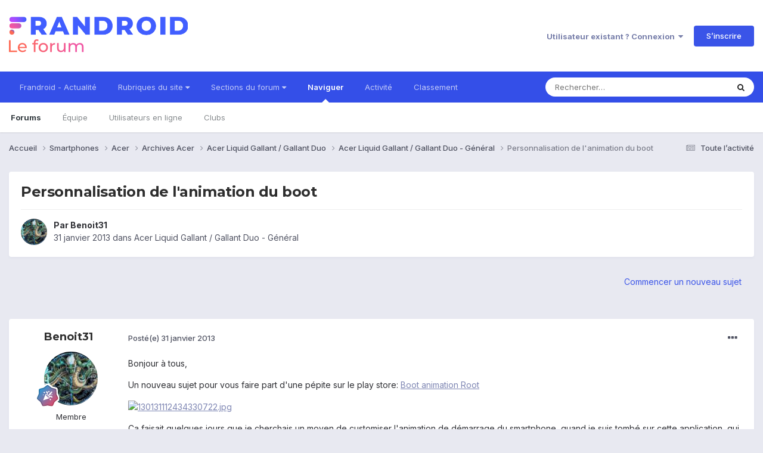

--- FILE ---
content_type: text/html;charset=UTF-8
request_url: https://forum.frandroid.com/topic/137005-personnalisation-de-lanimation-du-boot/
body_size: 17539
content:
<!DOCTYPE html>
<html lang="fr-FR" dir="ltr">
	<head>
		<meta charset="utf-8">
		<title>Personnalisation de l&#039;animation du boot - Acer Liquid Gallant / Gallant Duo - Général - Forum de Frandroid</title>
		
		
		
		

	<meta name="viewport" content="width=device-width, initial-scale=1">


	
	


	<meta name="twitter:card" content="summary" />


	
		<meta name="twitter:site" content="@frandroid" />
	


	
		
			
				<meta property="og:title" content="Personnalisation de l&#039;animation du boot">
			
		
	

	
		
			
				<meta property="og:type" content="website">
			
		
	

	
		
			
				<meta property="og:url" content="https://forum.frandroid.com/topic/137005-personnalisation-de-lanimation-du-boot/">
			
		
	

	
		
			
				<meta name="description" content="Bonjour à tous, Un nouveau sujet pour vous faire part d&#039;une pépite sur le play store: Boot animation Root Ca faisait quelques jours que je cherchais un moyen de customiser l&#039;animation de démarrage du smartphone, quand je suis tombé sur cette application, qui fait franchement très bien son travail...">
			
		
	

	
		
			
				<meta property="og:description" content="Bonjour à tous, Un nouveau sujet pour vous faire part d&#039;une pépite sur le play store: Boot animation Root Ca faisait quelques jours que je cherchais un moyen de customiser l&#039;animation de démarrage du smartphone, quand je suis tombé sur cette application, qui fait franchement très bien son travail...">
			
		
	

	
		
			
				<meta property="og:updated_time" content="2013-02-01T10:06:14Z">
			
		
	

	
		
			
				<meta property="og:site_name" content="Forum de Frandroid">
			
		
	

	
		
			
				<meta property="og:locale" content="fr_FR">
			
		
	


	
		<link rel="canonical" href="https://forum.frandroid.com/topic/137005-personnalisation-de-lanimation-du-boot/" />
	





<link rel="manifest" href="https://forum.frandroid.com/manifest.webmanifest/">
<meta name="msapplication-config" content="https://forum.frandroid.com/browserconfig.xml/">
<meta name="msapplication-starturl" content="/">
<meta name="application-name" content="Forum de Frandroid">
<meta name="apple-mobile-web-app-title" content="Forum de Frandroid">

	<meta name="theme-color" content="#ffffff">










<link rel="preload" href="//forum.frandroid.com/applications/core/interface/font/fontawesome-webfont.woff2?v=4.7.0" as="font" crossorigin="anonymous">
		


	<link rel="preconnect" href="https://fonts.googleapis.com">
	<link rel="preconnect" href="https://fonts.gstatic.com" crossorigin>
	
		
			<link href="https://fonts.googleapis.com/css2?family=Montserrat:wght@300;400;500;600;700&display=swap" rel="stylesheet">
		
		
			<link href="https://fonts.googleapis.com/css2?family=Inter:wght@300;400;500;600;700&display=swap" rel="stylesheet">
		
	



	<link rel='stylesheet' href='https://forum.frandroid.com/uploads/css_built_7/341e4a57816af3ba440d891ca87450ff_framework.css?v=419bb4d07a1715937993' media='all'>

	<link rel='stylesheet' href='https://forum.frandroid.com/uploads/css_built_7/05e81b71abe4f22d6eb8d1a929494829_responsive.css?v=419bb4d07a1715937993' media='all'>

	<link rel='stylesheet' href='https://forum.frandroid.com/uploads/css_built_7/20446cf2d164adcc029377cb04d43d17_flags.css?v=419bb4d07a1715937993' media='all'>

	<link rel='stylesheet' href='https://forum.frandroid.com/uploads/css_built_7/90eb5adf50a8c640f633d47fd7eb1778_core.css?v=419bb4d07a1715937993' media='all'>

	<link rel='stylesheet' href='https://forum.frandroid.com/uploads/css_built_7/5a0da001ccc2200dc5625c3f3934497d_core_responsive.css?v=419bb4d07a1715937993' media='all'>

	<link rel='stylesheet' href='https://forum.frandroid.com/uploads/css_built_7/62e269ced0fdab7e30e026f1d30ae516_forums.css?v=419bb4d07a1715937993' media='all'>

	<link rel='stylesheet' href='https://forum.frandroid.com/uploads/css_built_7/76e62c573090645fb99a15a363d8620e_forums_responsive.css?v=419bb4d07a1715937993' media='all'>

	<link rel='stylesheet' href='https://forum.frandroid.com/uploads/css_built_7/ebdea0c6a7dab6d37900b9190d3ac77b_topics.css?v=419bb4d07a1715937993' media='all'>





<link rel='stylesheet' href='https://forum.frandroid.com/uploads/css_built_7/258adbb6e4f3e83cd3b355f84e3fa002_custom.css?v=419bb4d07a1715937993' media='all'>




		
		

	
	<link rel='shortcut icon' href='https://forum.frandroid.com/uploads/monthly_2020_02/favicon.png' type="image/png">

      
<!-- THE ONLY AREA WHERE THEME MODIFICATION IS AUTHORIZED - BY BAPTISTE -->

<script type="text/javascript">window.gdprAppliesGlobally=true;(function(){function a(e){if(!window.frames[e]){if(document.body&&document.body.firstChild){var t=document.body;var n=document.createElement("iframe");n.style.display="none";n.name=e;n.title=e;t.insertBefore(n,t.firstChild)}
else{setTimeout(function(){a(e)},5)}}}function e(n,r,o,c,s){function e(e,t,n,a){if(typeof n!=="function"){return}if(!window[r]){window[r]=[]}var i=false;if(s){i=s(e,t,n)}if(!i){window[r].push({command:e,parameter:t,callback:n,version:a})}}e.stub=true;function t(a){if(!window[n]||window[n].stub!==true){return}if(!a.data){return}
var i=typeof a.data==="string";var e;try{e=i?JSON.parse(a.data):a.data}catch(t){return}if(e[o]){var r=e[o];window[n](r.command,r.parameter,function(e,t){var n={};n[c]={returnValue:e,success:t,callId:r.callId};a.source.postMessage(i?JSON.stringify(n):n,"*")},r.version)}}
if(typeof window[n]!=="function"){window[n]=e;if(window.addEventListener){window.addEventListener("message",t,false)}else{window.attachEvent("onmessage",t)}}}e("__tcfapi","__tcfapiBuffer","__tcfapiCall","__tcfapiReturn");a("__tcfapiLocator");(function(e){
  var t=document.createElement("script");t.id="spcloader";t.type="text/javascript";t.async=true;t.src="https://sdk.privacy-center.org/"+e+"/loader.js?target="+document.location.hostname;t.charset="utf-8";var n=document.getElementsByTagName("script")[0];n.parentNode.insertBefore(t,n)})("a1eae917-f28e-4669-a7e7-8b28857ccf7a")})();</script>      
      
      <!-- OPTIDIGITAL ADS -->
      
      	
      
      <script type="text/javascript">
        var targeting = {"adUnit":"\/82864103\/frandroid.com\/discussions","pageTargeting":{"tags":["forum"],"isSponso":0,"isSafe":1}};
        targeting.pageTargeting.theme = document.documentElement.getAttribute('data-scheme') || 'light';
        var odS = document.createElement('script');
        odS.setAttribute('async', 'true');
        odS.setAttribute('type', 'text/javascript');
        odS.setAttribute('src', 'https://scripts.opti-digital.com/tags/?site=frandroid');
        odS.setAttribute('id', 'optidigital-ad-init');
        odS.setAttribute('config', JSON.stringify(targeting));
        
        if (document.location.pathname != "/login/" && document.location.pathname != "/register/") {
        	document.getElementsByTagName('head')[0].appendChild(odS);
        }
      </script>
      
      <meta name="robots" content="index, follow, max-snippet:-1, max-image-preview:large, max-video-preview:-1">
      
<!-- END SPECIAL AREA -->
	
        <!-- App Indexing for Google Search -->
        <link href="android-app://com.quoord.tapatalkpro.activity/tapatalk/forum.frandroid.com/?location=topic&tid=137005&page=1&perpage=25&channel=google-indexing" rel="alternate" />
        <link href="ios-app://307880732/tapatalk/forum.frandroid.com/?location=topic&tid=137005&page=1&perpage=25&channel=google-indexing" rel="alternate" />
        </head>
	<body class="ipsApp ipsApp_front ipsJS_none ipsClearfix" data-controller="core.front.core.app"  data-message=""  data-pageapp="forums" data-pagelocation="front" data-pagemodule="forums" data-pagecontroller="topic" data-pageid="137005"   >    
    
        
    
            <script type="text/javascript" src="//www.frandroid.com/ads.js"></script>
            <!-- Google Tag Manager -->
            <script type="text/javascript">
                var adblockStatus = 'inactive';
                if (window.canRunAds === undefined) {
                    adblockStatus = 'active';
                }
                dataLayer = [({
                 'tags': '{smartphones}{acer}{archives}{archives-acer}{acer-liquid-gallant-gallant-duo}{général}{acer-liquid-gallant-gallant-duo-général}',
                'adblockStatus': adblockStatus,
                 'connected': 'no'
                })];
                (function (w, d, s, l, i) {
                    w[l] = w[l] || [];
                    w[l].push({
                        'gtm.start': new Date().getTime(), event: 'gtm.js'
                    });
                    var f = d.getElementsByTagName(s)[0],
                        j = d.createElement(s), dl = l != 'dataLayer' ? '&l=' + l : '';
                    j.async = true;
                    j.src ='//www.googletagmanager.com/gtm.js?id=' + i + dl;
                    f.parentNode.insertBefore(j, f);
                })(window, document, 'script', 'dataLayer', 'GTM-TF3BT5');
            </script>
            <!-- End Google Tag Manager -->
            <noscript><iframe src="//www.googletagmanager.com/ns.html?id=GTM-TF3BT5" height="0" width="0" style="display:none;visibility:hidden"></iframe></noscript>
		
		  <a href="#ipsLayout_mainArea" class="ipsHide" title="Aller au contenu principal de cette page" accesskey="m">Aller au contenu</a>
		
			<div id="ipsLayout_header" class="ipsClearfix">
				





				<header>
					<div class="ipsLayout_container">
						


<a href='https://forum.frandroid.com/' id='elLogo' accesskey='1'><img src="https://forum.frandroid.com/uploads/monthly_2021_12/frandroid-forum-logo.png.e17a937ae9443ddf66bc93b24b554480.png" alt='Forum de Frandroid'></a>

						
							

	<ul id="elUserNav" class="ipsList_inline cSignedOut ipsResponsive_showDesktop">
		
        
		
        
        
            
            <li id="elSignInLink">
                <a href="https://forum.frandroid.com/login/" data-ipsmenu-closeonclick="false" data-ipsmenu id="elUserSignIn">
                    Utilisateur existant ? Connexion  <i class="fa fa-caret-down"></i>
                </a>
                
<div id='elUserSignIn_menu' class='ipsMenu ipsMenu_auto ipsHide'>
	<form accept-charset='utf-8' method='post' action='https://forum.frandroid.com/login/'>
		<input type="hidden" name="csrfKey" value="5ed47ba2bcf1d49848dcba6f56f2392f">
		<input type="hidden" name="ref" value="aHR0cHM6Ly9mb3J1bS5mcmFuZHJvaWQuY29tL3RvcGljLzEzNzAwNS1wZXJzb25uYWxpc2F0aW9uLWRlLWxhbmltYXRpb24tZHUtYm9vdC8=">
		<div data-role="loginForm">
			
			
			
				<div class='ipsColumns ipsColumns_noSpacing'>
					<div class='ipsColumn ipsColumn_wide' id='elUserSignIn_internal'>
						
<div class="ipsPad ipsForm ipsForm_vertical">
	<h4 class="ipsType_sectionHead">Connexion</h4>
	<br><br>
	<ul class='ipsList_reset'>
		<li class="ipsFieldRow ipsFieldRow_noLabel ipsFieldRow_fullWidth">
			
			
				<input type="text" placeholder="Pseudo ou adresse de courriel" name="auth" autocomplete="email">
			
		</li>
		<li class="ipsFieldRow ipsFieldRow_noLabel ipsFieldRow_fullWidth">
			<input type="password" placeholder="Mot de passe" name="password" autocomplete="current-password">
		</li>
		<li class="ipsFieldRow ipsFieldRow_checkbox ipsClearfix">
			<span class="ipsCustomInput">
				<input type="checkbox" name="remember_me" id="remember_me_checkbox" value="1" checked aria-checked="true">
				<span></span>
			</span>
			<div class="ipsFieldRow_content">
				<label class="ipsFieldRow_label" for="remember_me_checkbox">Se souvenir de moi</label>
				<span class="ipsFieldRow_desc">Non recommandé sur les ordinateurs partagés</span>
			</div>
		</li>
		<li class="ipsFieldRow ipsFieldRow_fullWidth">
			<button type="submit" name="_processLogin" value="usernamepassword" class="ipsButton ipsButton_primary ipsButton_small" id="elSignIn_submit">Connexion</button>
			
				<p class="ipsType_right ipsType_small">
					
						<a href='https://forum.frandroid.com/lostpassword/' data-ipsDialog data-ipsDialog-title='Mot de passe oublié ?'>
					
					Mot de passe oublié ?</a>
				</p>
			
		</li>
	</ul>
</div>
					</div>
					<div class='ipsColumn ipsColumn_wide'>
						<div class='ipsPadding' id='elUserSignIn_external'>
							<div class='ipsAreaBackground_light ipsPadding:half'>
								
									<p class='ipsType_reset ipsType_small ipsType_center'><strong>Ou connectez-vous avec l’un de ces services</strong></p>
								
								
									<div class='ipsType_center ipsMargin_top:half'>
										

<button type="submit" name="_processLogin" value="3" class='ipsButton ipsButton_verySmall ipsButton_fullWidth ipsSocial ipsSocial_google' style="background-color: #4285F4">
	
		<span class='ipsSocial_icon'>
			
				<i class='fa fa-google'></i>
			
		</span>
		<span class='ipsSocial_text'>Se connecter avec Google</span>
	
</button>
									</div>
								
									<div class='ipsType_center ipsMargin_top:half'>
										

<button type="submit" name="_processLogin" value="2" class='ipsButton ipsButton_verySmall ipsButton_fullWidth ipsSocial ipsSocial_facebook' style="background-color: #3a579a">
	
		<span class='ipsSocial_icon'>
			
				<i class='fa fa-facebook-official'></i>
			
		</span>
		<span class='ipsSocial_text'>Se connecter avec Facebook</span>
	
</button>
									</div>
								
									<div class='ipsType_center ipsMargin_top:half'>
										

<button type="submit" name="_processLogin" value="9" class='ipsButton ipsButton_verySmall ipsButton_fullWidth ipsSocial ipsSocial_twitter' style="background-color: #00abf0">
	
		<span class='ipsSocial_icon'>
			
				<i class='fa fa-twitter'></i>
			
		</span>
		<span class='ipsSocial_text'>Se connecter avec Twitter</span>
	
</button>
									</div>
								
							</div>
						</div>
					</div>
				</div>
			
		</div>
	</form>
</div>
            </li>
            
        
		
			<li>
				
					<a href="https://forum.frandroid.com/register/"  id="elRegisterButton" class="ipsButton ipsButton_normal ipsButton_primary">S’inscrire</a>
				
			</li>
		
	</ul>

							
<ul class='ipsMobileHamburger ipsList_reset ipsResponsive_hideDesktop'>
	<li data-ipsDrawer data-ipsDrawer-drawerElem='#elMobileDrawer'>
		<a href='#' >
			
			
				
			
			
			
			<i class='fa fa-navicon'></i>
		</a>
	</li>
</ul>
						
					</div>
				</header>
				

	<nav data-controller='core.front.core.navBar' class=' ipsResponsive_showDesktop'>
		<div class='ipsNavBar_primary ipsLayout_container '>
			<ul data-role="primaryNavBar" class='ipsClearfix'>
				


	
		
		
		<li  id='elNavSecondary_15' data-role="navBarItem" data-navApp="core" data-navExt="CustomItem">
			
			
				<a href="https://www.frandroid.com/" target='_blank' rel="noopener" data-navItem-id="15" >
					Frandroid - Actualité<span class='ipsNavBar_active__identifier'></span>
				</a>
			
			
		</li>
	
	

	
		
		
		<li  id='elNavSecondary_16' data-role="navBarItem" data-navApp="core" data-navExt="Menu">
			
			
				<a href="#" id="elNavigation_16" data-ipsMenu data-ipsMenu-appendTo='#elNavSecondary_16' data-ipsMenu-activeClass='ipsNavActive_menu' data-navItem-id="16" >
					Rubriques du site <i class="fa fa-caret-down"></i><span class='ipsNavBar_active__identifier'></span>
				</a>
				<ul id="elNavigation_16_menu" class="ipsMenu ipsMenu_auto ipsHide">
					

	
		
			<li class='ipsMenu_item' >
				<a href='https://www.frandroid.com/actualites' >
					Actualités
				</a>
			</li>
		
	

	
		
			<li class='ipsMenu_item' >
				<a href='https://www.frandroid.com/test' >
					Tests Produits
				</a>
			</li>
		
	

	
		
			<li class='ipsMenu_item' >
				<a href='https://www.frandroid.com/guide-dachat' >
					Guide d'achat
				</a>
			</li>
		
	

	
		
			<li class='ipsMenu_item' >
				<a href='https://www.frandroid.com/bons-plans' >
					Bons Plans
				</a>
			</li>
		
	

	
		
			<li class='ipsMenu_item' >
				<a href='https://www.frandroid.com/comment-faire' >
					Tutos
				</a>
			</li>
		
	

				</ul>
			
			
		</li>
	
	

	
		
		
		<li  id='elNavSecondary_23' data-role="navBarItem" data-navApp="core" data-navExt="Menu">
			
			
				<a href="#" id="elNavigation_23" data-ipsMenu data-ipsMenu-appendTo='#elNavSecondary_23' data-ipsMenu-activeClass='ipsNavActive_menu' data-navItem-id="23" >
					Sections du forum <i class="fa fa-caret-down"></i><span class='ipsNavBar_active__identifier'></span>
				</a>
				<ul id="elNavigation_23_menu" class="ipsMenu ipsMenu_auto ipsHide">
					

	
		
			<li class='ipsMenu_item' >
				<a href='https://forum.frandroid.com/forum/4-smartphones/' >
					Smartphones
				</a>
			</li>
		
	

	
		
			<li class='ipsMenu_item' >
				<a href='https://forum.frandroid.com/forum/128-tablettes/' >
					Tablettes
				</a>
			</li>
		
	

	
		
			<li class='ipsMenu_item' >
				<a href='https://forum.frandroid.com/forum/577-tv-android-tv-chromecast-dongle-tv-etc/' >
					TV (Android TV, Chromecast etc.)
				</a>
			</li>
		
	

	
		
			<li class='ipsMenu_item' >
				<a href='https://forum.frandroid.com/forum/2640-photo-vid%C3%A9o/' >
					Photo & vidéo
				</a>
			</li>
		
	

	
		
			<li class='ipsMenu_item' >
				<a href='https://forum.frandroid.com/forum/2720-enceintes-connect%C3%A9es/' >
					Enceintes Connectées
				</a>
			</li>
		
	

	
		
			<li class='ipsMenu_item' >
				<a href='https://forum.frandroid.com/forum/2636-consoles-de-jeu/' >
					Consoles de jeu
				</a>
			</li>
		
	

	
		
			<li class='ipsMenu_item' >
				<a href='https://forum.frandroid.com/forum/581-chrome-os/' >
					Chrome OS
				</a>
			</li>
		
	

	
		
			<li class='ipsMenu_item' >
				<a href='https://forum.frandroid.com/forum/7-d%C3%A9veloppement/' >
					Développement
				</a>
			</li>
		
	

	
		
			<li class='ipsMenu_item' >
				<a href='https://forum.frandroid.com/forum/1838-0-android/' >
					0 % Android
				</a>
			</li>
		
	

	
		
			<li class='ipsMenu_item' >
				<a href='https://forum.frandroid.com/forum/2-divers/' >
					Divers
				</a>
			</li>
		
	

				</ul>
			
			
		</li>
	
	

	
		
		
			
		
		<li class='ipsNavBar_active' data-active id='elNavSecondary_1' data-role="navBarItem" data-navApp="core" data-navExt="CustomItem">
			
			
				<a href="https://forum.frandroid.com"  data-navItem-id="1" data-navDefault>
					Naviguer<span class='ipsNavBar_active__identifier'></span>
				</a>
			
			
				<ul class='ipsNavBar_secondary ' data-role='secondaryNavBar'>
					


	
		
		
			
		
		<li class='ipsNavBar_active' data-active id='elNavSecondary_8' data-role="navBarItem" data-navApp="forums" data-navExt="Forums">
			
			
				<a href="https://forum.frandroid.com"  data-navItem-id="8" data-navDefault>
					Forums<span class='ipsNavBar_active__identifier'></span>
				</a>
			
			
		</li>
	
	

	
	

	
		
		
		<li  id='elNavSecondary_10' data-role="navBarItem" data-navApp="core" data-navExt="StaffDirectory">
			
			
				<a href="https://forum.frandroid.com/staff/"  data-navItem-id="10" >
					Équipe<span class='ipsNavBar_active__identifier'></span>
				</a>
			
			
		</li>
	
	

	
		
		
		<li  id='elNavSecondary_11' data-role="navBarItem" data-navApp="core" data-navExt="OnlineUsers">
			
			
				<a href="https://forum.frandroid.com/online/"  data-navItem-id="11" >
					Utilisateurs en ligne<span class='ipsNavBar_active__identifier'></span>
				</a>
			
			
		</li>
	
	

	
		
		
		<li  id='elNavSecondary_34' data-role="navBarItem" data-navApp="core" data-navExt="Clubs">
			
			
				<a href="https://forum.frandroid.com/clubs/"  data-navItem-id="34" >
					Clubs<span class='ipsNavBar_active__identifier'></span>
				</a>
			
			
		</li>
	
	

					<li class='ipsHide' id='elNavigationMore_1' data-role='navMore'>
						<a href='#' data-ipsMenu data-ipsMenu-appendTo='#elNavigationMore_1' id='elNavigationMore_1_dropdown'>Plus <i class='fa fa-caret-down'></i></a>
						<ul class='ipsHide ipsMenu ipsMenu_auto' id='elNavigationMore_1_dropdown_menu' data-role='moreDropdown'></ul>
					</li>
				</ul>
			
		</li>
	
	

	
		
		
		<li  id='elNavSecondary_2' data-role="navBarItem" data-navApp="core" data-navExt="CustomItem">
			
			
				<a href="https://forum.frandroid.com/discover/"  data-navItem-id="2" >
					Activité<span class='ipsNavBar_active__identifier'></span>
				</a>
			
			
				<ul class='ipsNavBar_secondary ipsHide' data-role='secondaryNavBar'>
					


	
		
		
		<li  id='elNavSecondary_3' data-role="navBarItem" data-navApp="core" data-navExt="AllActivity">
			
			
				<a href="https://forum.frandroid.com/discover/"  data-navItem-id="3" >
					Toute l’activité<span class='ipsNavBar_active__identifier'></span>
				</a>
			
			
		</li>
	
	

	
		
		
		<li  id='elNavSecondary_4' data-role="navBarItem" data-navApp="core" data-navExt="YourActivityStreams">
			
			
				<a href="#"  data-navItem-id="4" >
					Flux de mon activité<span class='ipsNavBar_active__identifier'></span>
				</a>
			
			
		</li>
	
	

	
		
		
		<li  id='elNavSecondary_5' data-role="navBarItem" data-navApp="core" data-navExt="YourActivityStreamsItem">
			
			
				<a href="https://forum.frandroid.com/discover/unread/"  data-navItem-id="5" >
					Contenu non lu<span class='ipsNavBar_active__identifier'></span>
				</a>
			
			
		</li>
	
	

	
		
		
		<li  id='elNavSecondary_6' data-role="navBarItem" data-navApp="core" data-navExt="YourActivityStreamsItem">
			
			
				<a href="https://forum.frandroid.com/discover/content-started/"  data-navItem-id="6" >
					Contenu que j’ai commencé<span class='ipsNavBar_active__identifier'></span>
				</a>
			
			
		</li>
	
	

	
		
		
		<li  id='elNavSecondary_7' data-role="navBarItem" data-navApp="core" data-navExt="Search">
			
			
				<a href="https://forum.frandroid.com/search/"  data-navItem-id="7" >
					Rechercher<span class='ipsNavBar_active__identifier'></span>
				</a>
			
			
		</li>
	
	

					<li class='ipsHide' id='elNavigationMore_2' data-role='navMore'>
						<a href='#' data-ipsMenu data-ipsMenu-appendTo='#elNavigationMore_2' id='elNavigationMore_2_dropdown'>Plus <i class='fa fa-caret-down'></i></a>
						<ul class='ipsHide ipsMenu ipsMenu_auto' id='elNavigationMore_2_dropdown_menu' data-role='moreDropdown'></ul>
					</li>
				</ul>
			
		</li>
	
	

	
		
		
		<li  id='elNavSecondary_12' data-role="navBarItem" data-navApp="core" data-navExt="Leaderboard">
			
			
				<a href="https://forum.frandroid.com/leaderboard/"  data-navItem-id="12" >
					Classement<span class='ipsNavBar_active__identifier'></span>
				</a>
			
			
		</li>
	
	

				<li class='ipsHide' id='elNavigationMore' data-role='navMore'>
					<a href='#' data-ipsMenu data-ipsMenu-appendTo='#elNavigationMore' id='elNavigationMore_dropdown'>Plus</a>
					<ul class='ipsNavBar_secondary ipsHide' data-role='secondaryNavBar'>
						<li class='ipsHide' id='elNavigationMore_more' data-role='navMore'>
							<a href='#' data-ipsMenu data-ipsMenu-appendTo='#elNavigationMore_more' id='elNavigationMore_more_dropdown'>Plus <i class='fa fa-caret-down'></i></a>
							<ul class='ipsHide ipsMenu ipsMenu_auto' id='elNavigationMore_more_dropdown_menu' data-role='moreDropdown'></ul>
						</li>
					</ul>
				</li>
			</ul>
			

	<div id="elSearchWrapper">
		<div id='elSearch' data-controller="core.front.core.quickSearch">
			<form accept-charset='utf-8' action='//forum.frandroid.com/search/?do=quicksearch' method='post'>
                <input type='search' id='elSearchField' placeholder='Rechercher…' name='q' autocomplete='off' aria-label='Rechercher'>
                <details class='cSearchFilter'>
                    <summary class='cSearchFilter__text'></summary>
                    <ul class='cSearchFilter__menu'>
                        
                        <li><label><input type="radio" name="type" value="all" ><span class='cSearchFilter__menuText'>N’importe où</span></label></li>
                        
                            
                                <li><label><input type="radio" name="type" value='contextual_{&quot;type&quot;:&quot;forums_topic&quot;,&quot;nodes&quot;:530}' checked><span class='cSearchFilter__menuText'>This Forum</span></label></li>
                            
                                <li><label><input type="radio" name="type" value='contextual_{&quot;type&quot;:&quot;forums_topic&quot;,&quot;item&quot;:137005}' checked><span class='cSearchFilter__menuText'>This Topic</span></label></li>
                            
                        
                        
                            <li><label><input type="radio" name="type" value="core_statuses_status"><span class='cSearchFilter__menuText'>Mises à jour de statut</span></label></li>
                        
                            <li><label><input type="radio" name="type" value="forums_topic"><span class='cSearchFilter__menuText'>Sujets</span></label></li>
                        
                            <li><label><input type="radio" name="type" value="core_members"><span class='cSearchFilter__menuText'>Membres</span></label></li>
                        
                    </ul>
                </details>
				<button class='cSearchSubmit' type="submit" aria-label='Rechercher'><i class="fa fa-search"></i></button>
			</form>
		</div>
	</div>

		</div>
	</nav>

				
<ul id='elMobileNav' class='ipsResponsive_hideDesktop' data-controller='core.front.core.mobileNav'>
	
		
			
			
				
				
			
				
				
			
				
				
			
				
				
			
				
					<li id='elMobileBreadcrumb'>
						<a href='https://forum.frandroid.com/forum/530-acer-liquid-gallant-gallant-duo-g%C3%A9n%C3%A9ral/'>
							<span>Acer Liquid Gallant / Gallant Duo - Général</span>
						</a>
					</li>
				
				
			
				
				
			
		
	
	
	
	<li >
		<a data-action="defaultStream" href='https://forum.frandroid.com/discover/'><i class="fa fa-newspaper-o" aria-hidden="true"></i></a>
	</li>

	

	
		<li class='ipsJS_show'>
			<a href='https://forum.frandroid.com/search/'><i class='fa fa-search'></i></a>
		</li>
	
</ul>
			</div>
		
		<main id="ipsLayout_body" class="ipsLayout_container">
			<div id="ipsLayout_contentArea">
				<div id="ipsLayout_contentWrapper">
					
<nav class='ipsBreadcrumb ipsBreadcrumb_top ipsFaded_withHover'>
	

	<ul class='ipsList_inline ipsPos_right'>
		
		<li >
			<a data-action="defaultStream" class='ipsType_light '  href='https://forum.frandroid.com/discover/'><i class="fa fa-newspaper-o" aria-hidden="true"></i> <span>Toute l’activité</span></a>
		</li>
		
	</ul>

	<ul data-role="breadcrumbList">
		<li>
			<a title="Accueil" href='https://forum.frandroid.com/'>
				<span>Accueil <i class='fa fa-angle-right'></i></span>
			</a>
		</li>
		
		
			<li>
				
					<a href='https://forum.frandroid.com/forum/4-smartphones/'>
						<span>Smartphones <i class='fa fa-angle-right' aria-hidden="true"></i></span>
					</a>
				
			</li>
		
			<li>
				
					<a href='https://forum.frandroid.com/forum/94-acer/'>
						<span>Acer <i class='fa fa-angle-right' aria-hidden="true"></i></span>
					</a>
				
			</li>
		
			<li>
				
					<a href='https://forum.frandroid.com/forum/3064-archives-acer/'>
						<span>Archives Acer <i class='fa fa-angle-right' aria-hidden="true"></i></span>
					</a>
				
			</li>
		
			<li>
				
					<a href='https://forum.frandroid.com/forum/449-acer-liquid-gallant-gallant-duo/'>
						<span>Acer Liquid Gallant / Gallant Duo <i class='fa fa-angle-right' aria-hidden="true"></i></span>
					</a>
				
			</li>
		
			<li>
				
					<a href='https://forum.frandroid.com/forum/530-acer-liquid-gallant-gallant-duo-g%C3%A9n%C3%A9ral/'>
						<span>Acer Liquid Gallant / Gallant Duo - Général <i class='fa fa-angle-right' aria-hidden="true"></i></span>
					</a>
				
			</li>
		
			<li>
				
					Personnalisation de l&#039;animation du boot
				
			</li>
		
	</ul>
</nav>
					
					<div id="ipsLayout_mainArea">
						<div class="hb__ad hb__ad--header">
<div id="optidigital-adslot-Billboard_1" style='display:none;' class="Billboard_1"></div>
<div id="optidigital-adslot-Mobile_Pos1" style='display:none;' class="Mobile_Pos1"></div>
</div>
						
						
						

	




						



<div class='ipsPageHeader ipsResponsive_pull ipsBox ipsPadding sm:ipsPadding:half ipsMargin_bottom'>
		
	
	<div class='ipsFlex ipsFlex-ai:center ipsFlex-fw:wrap ipsGap:4'>
		<div class='ipsFlex-flex:11'>
			<h1 class='ipsType_pageTitle ipsContained_container'>
				

				
				
					<span class='ipsType_break ipsContained'>
						<span>Personnalisation de l&#039;animation du boot</span>
					</span>
				
			</h1>
			
			
		</div>
		
	</div>
	<hr class='ipsHr'>
	<div class='ipsPageHeader__meta ipsFlex ipsFlex-jc:between ipsFlex-ai:center ipsFlex-fw:wrap ipsGap:3'>
		<div class='ipsFlex-flex:11'>
			<div class='ipsPhotoPanel ipsPhotoPanel_mini ipsPhotoPanel_notPhone ipsClearfix'>
				


	<a href="https://forum.frandroid.com/profile/122538-benoit31/" rel="nofollow" data-ipshover data-ipshover-width="370" data-ipshover-target="https://forum.frandroid.com/profile/122538-benoit31/?do=hovercard"  class="ipsUserPhoto ipsUserPhoto_mini" title="Aller sur le profil de Benoit31">
		<img src="https://forum.frandroid.com/uploads/profile/photo-thumb-122538.jpg" alt="Benoit31" loading="lazy">
	</a>

				<div>
					<p class='ipsType_reset ipsType_blendLinks'>
						<span class='ipsType_normal'>
						
							<strong>Par 


<a href='https://forum.frandroid.com/profile/122538-benoit31/' rel="nofollow" data-ipsHover data-ipsHover-width='370' data-ipsHover-target='https://forum.frandroid.com/profile/122538-benoit31/?do=hovercard&amp;referrer=https%253A%252F%252Fforum.frandroid.com%252Ftopic%252F137005-personnalisation-de-lanimation-du-boot%252F' title="Aller sur le profil de Benoit31" class="ipsType_break">Benoit31</a></strong><br />
							<span class='ipsType_light'><time datetime='2013-01-31T10:24:34Z' title='31/01/2013 10:24' data-short='12 a'>31 janvier 2013</time> dans <a href="https://forum.frandroid.com/forum/530-acer-liquid-gallant-gallant-duo-g%C3%A9n%C3%A9ral/">Acer Liquid Gallant / Gallant Duo - Général</a></span>
						
						</span>
					</p>
				</div>
			</div>
		</div>
					
	</div>
	
	
</div>








<div class='ipsClearfix'>
	<ul class="ipsToolList ipsToolList_horizontal ipsClearfix ipsSpacer_both ipsResponsive_hidePhone">
		
		
			<li class='ipsResponsive_hidePhone'>
				
					<a href="https://forum.frandroid.com/forum/530-acer-liquid-gallant-gallant-duo-g%C3%A9n%C3%A9ral/?do=add" rel="nofollow" class='ipsButton ipsButton_link ipsButton_medium ipsButton_fullWidth' title='Commencer un nouveau sujet dans ce forum'>Commencer un nouveau sujet</a>
				
			</li>
		
		
	</ul>
</div>

<div id='comments' data-controller='core.front.core.commentFeed,forums.front.topic.view, core.front.core.ignoredComments' data-autoPoll data-baseURL='https://forum.frandroid.com/topic/137005-personnalisation-de-lanimation-du-boot/' data-lastPage data-feedID='topic-137005' class='cTopic ipsClear ipsSpacer_top'>
	
			
	

	

<div data-controller='core.front.core.recommendedComments' data-url='https://forum.frandroid.com/topic/137005-personnalisation-de-lanimation-du-boot/?recommended=comments' class='ipsRecommendedComments ipsHide'>
	<div data-role="recommendedComments">
		<h2 class='ipsType_sectionHead ipsType_large ipsType_bold ipsMargin_bottom'>Recommended Posts</h2>
		
	</div>
</div>
	
	<div id="elPostFeed" data-role='commentFeed' data-controller='core.front.core.moderation' >
		<form action="https://forum.frandroid.com/topic/137005-personnalisation-de-lanimation-du-boot/?csrfKey=5ed47ba2bcf1d49848dcba6f56f2392f&amp;do=multimodComment" method="post" data-ipsPageAction data-role='moderationTools'>
			
			
				

					

					
					



<a id="comment-2224199"></a>
<article  id="elComment_2224199" class="cPost ipsBox ipsResponsive_pull  ipsComment  ipsComment_parent ipsClearfix ipsClear ipsColumns ipsColumns_noSpacing ipsColumns_collapsePhone    ">
	

	

	<div class="cAuthorPane_mobile ipsResponsive_showPhone">
		<div class="cAuthorPane_photo">
			<div class="cAuthorPane_photoWrap">
				


	<a href="https://forum.frandroid.com/profile/122538-benoit31/" rel="nofollow" data-ipshover data-ipshover-width="370" data-ipshover-target="https://forum.frandroid.com/profile/122538-benoit31/?do=hovercard"  class="ipsUserPhoto ipsUserPhoto_large" title="Aller sur le profil de Benoit31">
		<img src="https://forum.frandroid.com/uploads/profile/photo-thumb-122538.jpg" alt="Benoit31" loading="lazy">
	</a>

				
				
					<a href="https://forum.frandroid.com/profile/122538-benoit31/badges/" rel="nofollow">
						
<img src='https://forum.frandroid.com/uploads/monthly_2021_12/12_Mentor.svg' loading="lazy" alt="Mentor" class="cAuthorPane_badge cAuthorPane_badge--rank ipsOutline ipsOutline:2px" data-ipsTooltip title="Rang: Mentor (12/14)">
					</a>
				
			</div>
		</div>
		<div class="cAuthorPane_content">
			<h3 class="ipsType_sectionHead cAuthorPane_author ipsType_break ipsType_blendLinks ipsFlex ipsFlex-ai:center">
				


<a href='https://forum.frandroid.com/profile/122538-benoit31/' rel="nofollow" data-ipsHover data-ipsHover-width='370' data-ipsHover-target='https://forum.frandroid.com/profile/122538-benoit31/?do=hovercard&amp;referrer=https%253A%252F%252Fforum.frandroid.com%252Ftopic%252F137005-personnalisation-de-lanimation-du-boot%252F' title="Aller sur le profil de Benoit31" class="ipsType_break"><span style='color:#'>Benoit31</span></a>
			</h3>
			<div class="ipsType_light ipsType_reset">
				<a href="https://forum.frandroid.com/topic/137005-personnalisation-de-lanimation-du-boot/?do=findComment&amp;comment=2224199" rel="nofollow" class="ipsType_blendLinks">Posté(e) <time datetime='2013-01-31T10:24:34Z' title='31/01/2013 10:24' data-short='12 a'>31 janvier 2013</time></a>
				
			</div>
		</div>
	</div>
	<aside class="ipsComment_author cAuthorPane ipsColumn ipsColumn_medium ipsResponsive_hidePhone">
		<h3 class="ipsType_sectionHead cAuthorPane_author ipsType_blendLinks ipsType_break">
<strong>


<a href='https://forum.frandroid.com/profile/122538-benoit31/' rel="nofollow" data-ipsHover data-ipsHover-width='370' data-ipsHover-target='https://forum.frandroid.com/profile/122538-benoit31/?do=hovercard&amp;referrer=https%253A%252F%252Fforum.frandroid.com%252Ftopic%252F137005-personnalisation-de-lanimation-du-boot%252F' title="Aller sur le profil de Benoit31" class="ipsType_break">Benoit31</a></strong>
			
		</h3>
		<ul class="cAuthorPane_info ipsList_reset">
			<li data-role="photo" class="cAuthorPane_photo">
				<div class="cAuthorPane_photoWrap">
					


	<a href="https://forum.frandroid.com/profile/122538-benoit31/" rel="nofollow" data-ipshover data-ipshover-width="370" data-ipshover-target="https://forum.frandroid.com/profile/122538-benoit31/?do=hovercard"  class="ipsUserPhoto ipsUserPhoto_large" title="Aller sur le profil de Benoit31">
		<img src="https://forum.frandroid.com/uploads/profile/photo-thumb-122538.jpg" alt="Benoit31" loading="lazy">
	</a>

					
					
						
<img src='https://forum.frandroid.com/uploads/monthly_2021_12/12_Mentor.svg' loading="lazy" alt="Mentor" class="cAuthorPane_badge cAuthorPane_badge--rank ipsOutline ipsOutline:2px" data-ipsTooltip title="Rang: Mentor (12/14)">
					
				</div>
			</li>
			
				<li data-role="group"><span style='color:#'>Membre</span></li>
				
			
			
				<li data-role="stats" class="ipsMargin_top">
					<ul class="ipsList_reset ipsType_light ipsFlex ipsFlex-ai:center ipsFlex-jc:center ipsGap_row:2 cAuthorPane_stats">
						<li>
							
								<a href="https://forum.frandroid.com/profile/122538-benoit31/content/" rel="nofollow" title="1 044 messages " data-ipstooltip class="ipsType_blendLinks">
							
								<i class="fa fa-comment"></i> 1k
							
								</a>
							
						</li>
						
					</ul>
				</li>
			
			
				

	
	<li data-role='custom-field' class='ipsResponsive_hidePhone ipsType_break'>
		
<span class='ft'>Lieu</span><span class='fc'>Toulouse</span>
	</li>
	
	<li data-role='custom-field' class='ipsResponsive_hidePhone ipsType_break'>
		
<span class="ft">Marque:</span><span class="fc">Zopo/Archos/Kimdecent</span>
	</li>
	
	<li data-role='custom-field' class='ipsResponsive_hidePhone ipsType_break'>
		
<span class="ft">Modèle:</span><span class="fc">ZP998 &amp; C2T/Arnova 8G2/GV-21</span>
	</li>
	

			
		</ul>
	</aside>
	<div class="ipsColumn ipsColumn_fluid ipsMargin:none">
		

<div id='comment-2224199_wrap' data-controller='core.front.core.comment' data-commentApp='forums' data-commentType='forums' data-commentID="2224199" data-quoteData='{&quot;userid&quot;:122538,&quot;username&quot;:&quot;Benoit31&quot;,&quot;timestamp&quot;:1359627874,&quot;contentapp&quot;:&quot;forums&quot;,&quot;contenttype&quot;:&quot;forums&quot;,&quot;contentid&quot;:137005,&quot;contentclass&quot;:&quot;forums_Topic&quot;,&quot;contentcommentid&quot;:2224199}' class='ipsComment_content ipsType_medium'>

	<div class='ipsComment_meta ipsType_light ipsFlex ipsFlex-ai:center ipsFlex-jc:between ipsFlex-fd:row-reverse'>
		<div class='ipsType_light ipsType_reset ipsType_blendLinks ipsComment_toolWrap'>
			<div class='ipsResponsive_hidePhone ipsComment_badges'>
				<ul class='ipsList_reset ipsFlex ipsFlex-jc:end ipsFlex-fw:wrap ipsGap:2 ipsGap_row:1'>
					
					
					
					
					
				</ul>
			</div>
			<ul class='ipsList_reset ipsComment_tools'>
				<li>
					<a href='#elControls_2224199_menu' class='ipsComment_ellipsis' id='elControls_2224199' title='Plus d’options…' data-ipsMenu data-ipsMenu-appendTo='#comment-2224199_wrap'><i class='fa fa-ellipsis-h'></i></a>
					<ul id='elControls_2224199_menu' class='ipsMenu ipsMenu_narrow ipsHide'>
						
						
							<li class='ipsMenu_item'><a href='https://forum.frandroid.com/topic/137005-personnalisation-de-lanimation-du-boot/' title='Partager ce message' data-ipsDialog data-ipsDialog-size='narrow' data-ipsDialog-content='#elShareComment_2224199_menu' data-ipsDialog-title="Partager ce message" id='elSharePost_2224199' data-role='shareComment'>Share</a></li>
						
                        
						
						
						
							
								
							
							
							
							
							
							
						
					</ul>
				</li>
				
			</ul>
		</div>

		<div class='ipsType_reset ipsResponsive_hidePhone'>
			<a href='https://forum.frandroid.com/topic/137005-personnalisation-de-lanimation-du-boot/?do=findComment&amp;comment=2224199' rel="nofollow" class='ipsType_blendLinks'>Posté(e) <time datetime='2013-01-31T10:24:34Z' title='31/01/2013 10:24' data-short='12 a'>31 janvier 2013</time></a>
			
			<span class='ipsResponsive_hidePhone'>
				
				
			</span>
		</div>
	</div>

	

    

	<div class='cPost_contentWrap'>
		
		<div data-role='commentContent' class='ipsType_normal ipsType_richText ipsPadding_bottom ipsContained' data-controller='core.front.core.lightboxedImages'>
			
<p>Bonjour à tous,</p>
<p>Un nouveau sujet pour vous faire part d'une pépite sur le play store: <a href="https://play.google.com/store/apps/details?id=com.jrummy.apps.boot.animations&amp;hl=fr" rel="external nofollow">Boot animation Root</a></p>
<p><a href="http://www.casimages.com/img.php?i=130131112434330722.jpg" rel="external nofollow"><img src="http://nsa32.casimages.com/img/2013/01/31/130131112434330722.jpg" alt="130131112434330722.jpg" /></a></p>
<p>Ca faisait quelques jours que je cherchais un moyen de customiser l'animation de démarrage du smartphone, quand je suis tombé sur cette application, qui fait franchement très bien son travail, à condition d'être ROOT bien evidemment ^^</p>
<p>Il existe des <a href="http://www.androidgen.fr/tuto-modifier-votre-bootanimation-article-804-2.html" rel="external nofollow">methodes manuelles</a> plus ou moins fastidieuses pour arriver au même résultat, j'opte pour la version simple.</p>
<p>L'application vous permet de choisir toute une floppée d'anim hébergées sur son serveur, mais facilite aussi l'installation manuelle, à vous de choisir.</p>
<p>La version payante permet en plus de previsualiser l'animation avant de la télécharger (bien que la preview est possible via le menu apres installation), mais permet aussi de mettre en route un randomizer qui vous changera l'anim à chaque démarrage, plutot sexy ;)</p>
<p>Je l'ai installé sur mes 3 appareils android (smartphone, tablette, Dongle TV HDMI), et rien a signaler, l'application fait merveilleusement bien son job (donc fonctionnel sous ICS et JB).</p>
<p>Vous avez plusieurs liens sur le net vous proposant une centaine de boot disponibles, du boot version stock tous modèles aux versions customs telles que cyanogenmod , difficile de ne pas trouver son bonheur.</p>
<p>Quelques liens pour le téléchargement manuel:</p>
<p><a href="http://androidbootanimation.com/" rel="external nofollow">http://androidbootanimation.com/</a></p>
<p><a href="http://www.androidpolice.com/tags/boot-animation/" rel="external nofollow">http://www.androidpo...boot-animation/</a></p>
<p><a href="http://forum.xda-developers.com/showthread.php?t=1053250" rel="external nofollow">http://forum.xda-dev...d.php?t=1053250</a></p>
<p>................ etc</p>
<p>Si parmis vous il y en a qui veulent se faire plaisir, pour nous montrer leurs trouvailles ou mêmes créations, lâchez vous, c'est l'endroit idéal. Bonne customisation à tous !!!</p>


			
		</div>

		

		
			

		
	</div>

	

	



<div class='ipsPadding ipsHide cPostShareMenu' id='elShareComment_2224199_menu'>
	<h5 class='ipsType_normal ipsType_reset'>Lien vers le commentaire</h5>
	
		
	
	
	<input type='text' value='https://forum.frandroid.com/topic/137005-personnalisation-de-lanimation-du-boot/' class='ipsField_fullWidth'>

	
	<h5 class='ipsType_normal ipsType_reset ipsSpacer_top'>Partager sur d’autres sites</h5>
	

	<ul class='ipsList_inline ipsList_noSpacing ipsClearfix' data-controller="core.front.core.sharelink">
		
			<li>
<a href="https://www.linkedin.com/shareArticle?mini=true&amp;url=https%3A%2F%2Fforum.frandroid.com%2Ftopic%2F137005-personnalisation-de-lanimation-du-boot%2F%3Fdo%3DfindComment%26comment%3D2224199&amp;title=Personnalisation+de+l%27animation+du+boot" rel="nofollow noopener" class="cShareLink cShareLink_linkedin" target="_blank" data-role="shareLink" title='Partager sur LinkedIn' data-ipsTooltip>
	<i class="fa fa-linkedin"></i>
</a></li>
		
			<li>
<a href="https://x.com/share?url=https%3A%2F%2Fforum.frandroid.com%2Ftopic%2F137005-personnalisation-de-lanimation-du-boot%2F%3Fdo%3DfindComment%26comment%3D2224199" class="cShareLink cShareLink_x" target="_blank" data-role="shareLink" title='Share on X' data-ipsTooltip rel='nofollow noopener'>
    <i class="fa fa-x"></i>
</a></li>
		
			<li>
<a href="https://www.facebook.com/sharer/sharer.php?u=https%3A%2F%2Fforum.frandroid.com%2Ftopic%2F137005-personnalisation-de-lanimation-du-boot%2F%3Fdo%3DfindComment%26comment%3D2224199" class="cShareLink cShareLink_facebook" target="_blank" data-role="shareLink" title='Partager sur Facebook' data-ipsTooltip rel='noopener nofollow'>
	<i class="fa fa-facebook"></i>
</a></li>
		
			<li>
<a href="https://www.reddit.com/submit?url=https%3A%2F%2Fforum.frandroid.com%2Ftopic%2F137005-personnalisation-de-lanimation-du-boot%2F%3Fdo%3DfindComment%26comment%3D2224199&amp;title=Personnalisation+de+l%27animation+du+boot" rel="nofollow noopener" class="cShareLink cShareLink_reddit" target="_blank" title='Partager sur Reddit' data-ipsTooltip>
	<i class="fa fa-reddit"></i>
</a></li>
		
			<li>
<a href="https://pinterest.com/pin/create/button/?url=https://forum.frandroid.com/topic/137005-personnalisation-de-lanimation-du-boot/?do=findComment%26comment=2224199&amp;media=" class="cShareLink cShareLink_pinterest" rel="nofollow noopener" target="_blank" data-role="shareLink" title='Partager sur Pinterest' data-ipsTooltip>
	<i class="fa fa-pinterest"></i>
</a></li>
		
	</ul>


	<hr class='ipsHr'>
	<button class='ipsHide ipsButton ipsButton_small ipsButton_light ipsButton_fullWidth ipsMargin_top:half' data-controller='core.front.core.webshare' data-role='webShare' data-webShareTitle='Personnalisation de l&#039;animation du boot' data-webShareText='Bonjour à tous, 
Un nouveau sujet pour vous faire part d&#039;une pépite sur le play store: Boot animation Root 
 
Ca faisait quelques jours que je cherchais un moyen de customiser l&#039;animation de démarrage du smartphone, quand je suis tombé sur cette application, qui fait franchement très bien son travail, à condition d&#039;être ROOT bien evidemment ^^ 
Il existe des methodes manuelles plus ou moins fastidieuses pour arriver au même résultat, j&#039;opte pour la version simple. 
L&#039;application vous permet de choisir toute une floppée d&#039;anim hébergées sur son serveur, mais facilite aussi l&#039;installation manuelle, à vous de choisir. 
La version payante permet en plus de previsualiser l&#039;animation avant de la télécharger (bien que la preview est possible via le menu apres installation), mais permet aussi de mettre en route un randomizer qui vous changera l&#039;anim à chaque démarrage, plutot sexy ;) 
Je l&#039;ai installé sur mes 3 appareils android (smartphone, tablette, Dongle TV HDMI), et rien a signaler, l&#039;application fait merveilleusement bien son job (donc fonctionnel sous ICS et JB). 
Vous avez plusieurs liens sur le net vous proposant une centaine de boot disponibles, du boot version stock tous modèles aux versions customs telles que cyanogenmod , difficile de ne pas trouver son bonheur. 
Quelques liens pour le téléchargement manuel: 
http://androidbootanimation.com/ 
http://www.androidpo...boot-animation/ 
http://forum.xda-dev...d.php?t=1053250 
................ etc 
Si parmis vous il y en a qui veulent se faire plaisir, pour nous montrer leurs trouvailles ou mêmes créations, lâchez vous, c&#039;est l&#039;endroit idéal. Bonne customisation à tous !!! 
' data-webShareUrl='https://forum.frandroid.com/topic/137005-personnalisation-de-lanimation-du-boot/?do=findComment&amp;comment=2224199'>More sharing options...</button>

	
</div>
</div>
	</div>
</article>

					
					
						<div class="hb__ad hb__ad--header">
<div id="optidigital-adslot-Billboard_2" style='display:none;' class="Billboard_2"></div>
<div id="optidigital-adslot-Mobile_Pos2" style="display:none;" class="Mobile_Pos2"></div>
</div>
					
					
				

					

					
					



<a id="comment-2224572"></a>
<article  id="elComment_2224572" class="cPost ipsBox ipsResponsive_pull  ipsComment  ipsComment_parent ipsClearfix ipsClear ipsColumns ipsColumns_noSpacing ipsColumns_collapsePhone    ">
	

	

	<div class="cAuthorPane_mobile ipsResponsive_showPhone">
		<div class="cAuthorPane_photo">
			<div class="cAuthorPane_photoWrap">
				


	<a href="https://forum.frandroid.com/profile/22595-daniel63000/" rel="nofollow" data-ipshover data-ipshover-width="370" data-ipshover-target="https://forum.frandroid.com/profile/22595-daniel63000/?do=hovercard"  class="ipsUserPhoto ipsUserPhoto_large" title="Aller sur le profil de daniel63000">
		<img src="https://forum.frandroid.com/uploads/monthly_2017_07/f32ac4fcac34092932c741ba7e512cf7.thumb.jpg.56073e3be6ae8b8ced82c9b30d379b1b.jpg" alt="daniel63000" loading="lazy">
	</a>

				
				
					<a href="https://forum.frandroid.com/profile/22595-daniel63000/badges/" rel="nofollow">
						
<img src='https://forum.frandroid.com/uploads/monthly_2021_12/9_RisingStar.svg' loading="lazy" alt="Rising Star" class="cAuthorPane_badge cAuthorPane_badge--rank ipsOutline ipsOutline:2px" data-ipsTooltip title="Rang: Rising Star (9/14)">
					</a>
				
			</div>
		</div>
		<div class="cAuthorPane_content">
			<h3 class="ipsType_sectionHead cAuthorPane_author ipsType_break ipsType_blendLinks ipsFlex ipsFlex-ai:center">
				


<a href='https://forum.frandroid.com/profile/22595-daniel63000/' rel="nofollow" data-ipsHover data-ipsHover-width='370' data-ipsHover-target='https://forum.frandroid.com/profile/22595-daniel63000/?do=hovercard&amp;referrer=https%253A%252F%252Fforum.frandroid.com%252Ftopic%252F137005-personnalisation-de-lanimation-du-boot%252F' title="Aller sur le profil de daniel63000" class="ipsType_break"><span style='color:#'>daniel63000</span></a>
			</h3>
			<div class="ipsType_light ipsType_reset">
				<a href="https://forum.frandroid.com/topic/137005-personnalisation-de-lanimation-du-boot/?do=findComment&amp;comment=2224572" rel="nofollow" class="ipsType_blendLinks">Posté(e) <time datetime='2013-01-31T12:43:32Z' title='31/01/2013 12:43' data-short='12 a'>31 janvier 2013</time></a>
				
			</div>
		</div>
	</div>
	<aside class="ipsComment_author cAuthorPane ipsColumn ipsColumn_medium ipsResponsive_hidePhone">
		<h3 class="ipsType_sectionHead cAuthorPane_author ipsType_blendLinks ipsType_break">
<strong>


<a href='https://forum.frandroid.com/profile/22595-daniel63000/' rel="nofollow" data-ipsHover data-ipsHover-width='370' data-ipsHover-target='https://forum.frandroid.com/profile/22595-daniel63000/?do=hovercard&amp;referrer=https%253A%252F%252Fforum.frandroid.com%252Ftopic%252F137005-personnalisation-de-lanimation-du-boot%252F' title="Aller sur le profil de daniel63000" class="ipsType_break">daniel63000</a></strong>
			
		</h3>
		<ul class="cAuthorPane_info ipsList_reset">
			<li data-role="photo" class="cAuthorPane_photo">
				<div class="cAuthorPane_photoWrap">
					


	<a href="https://forum.frandroid.com/profile/22595-daniel63000/" rel="nofollow" data-ipshover data-ipshover-width="370" data-ipshover-target="https://forum.frandroid.com/profile/22595-daniel63000/?do=hovercard"  class="ipsUserPhoto ipsUserPhoto_large" title="Aller sur le profil de daniel63000">
		<img src="https://forum.frandroid.com/uploads/monthly_2017_07/f32ac4fcac34092932c741ba7e512cf7.thumb.jpg.56073e3be6ae8b8ced82c9b30d379b1b.jpg" alt="daniel63000" loading="lazy">
	</a>

					
					
						
<img src='https://forum.frandroid.com/uploads/monthly_2021_12/9_RisingStar.svg' loading="lazy" alt="Rising Star" class="cAuthorPane_badge cAuthorPane_badge--rank ipsOutline ipsOutline:2px" data-ipsTooltip title="Rang: Rising Star (9/14)">
					
				</div>
			</li>
			
				<li data-role="group"><span style='color:#'>Membre</span></li>
				
			
			
				<li data-role="stats" class="ipsMargin_top">
					<ul class="ipsList_reset ipsType_light ipsFlex ipsFlex-ai:center ipsFlex-jc:center ipsGap_row:2 cAuthorPane_stats">
						<li>
							
								<a href="https://forum.frandroid.com/profile/22595-daniel63000/content/" rel="nofollow" title="433 messages " data-ipstooltip class="ipsType_blendLinks">
							
								<i class="fa fa-comment"></i> 433
							
								</a>
							
						</li>
						
					</ul>
				</li>
			
			
				

	
	<li data-role='custom-field' class='ipsResponsive_hidePhone ipsType_break'>
		
<span class='ft'>Lieu</span><span class='fc'>Cusset</span>
	</li>
	
	<li data-role='custom-field' class='ipsResponsive_hidePhone ipsType_break'>
		
<span class="ft">Marque:</span><span class="fc">Honor</span>
	</li>
	
	<li data-role='custom-field' class='ipsResponsive_hidePhone ipsType_break'>
		
<span class="ft">Modèle:</span><span class="fc">8</span>
	</li>
	

			
		</ul>
	</aside>
	<div class="ipsColumn ipsColumn_fluid ipsMargin:none">
		

<div id='comment-2224572_wrap' data-controller='core.front.core.comment' data-commentApp='forums' data-commentType='forums' data-commentID="2224572" data-quoteData='{&quot;userid&quot;:22595,&quot;username&quot;:&quot;daniel63000&quot;,&quot;timestamp&quot;:1359636212,&quot;contentapp&quot;:&quot;forums&quot;,&quot;contenttype&quot;:&quot;forums&quot;,&quot;contentid&quot;:137005,&quot;contentclass&quot;:&quot;forums_Topic&quot;,&quot;contentcommentid&quot;:2224572}' class='ipsComment_content ipsType_medium'>

	<div class='ipsComment_meta ipsType_light ipsFlex ipsFlex-ai:center ipsFlex-jc:between ipsFlex-fd:row-reverse'>
		<div class='ipsType_light ipsType_reset ipsType_blendLinks ipsComment_toolWrap'>
			<div class='ipsResponsive_hidePhone ipsComment_badges'>
				<ul class='ipsList_reset ipsFlex ipsFlex-jc:end ipsFlex-fw:wrap ipsGap:2 ipsGap_row:1'>
					
					
					
					
					
				</ul>
			</div>
			<ul class='ipsList_reset ipsComment_tools'>
				<li>
					<a href='#elControls_2224572_menu' class='ipsComment_ellipsis' id='elControls_2224572' title='Plus d’options…' data-ipsMenu data-ipsMenu-appendTo='#comment-2224572_wrap'><i class='fa fa-ellipsis-h'></i></a>
					<ul id='elControls_2224572_menu' class='ipsMenu ipsMenu_narrow ipsHide'>
						
						
							<li class='ipsMenu_item'><a href='https://forum.frandroid.com/topic/137005-personnalisation-de-lanimation-du-boot/?do=findComment&amp;comment=2224572' rel="nofollow" title='Partager ce message' data-ipsDialog data-ipsDialog-size='narrow' data-ipsDialog-content='#elShareComment_2224572_menu' data-ipsDialog-title="Partager ce message" id='elSharePost_2224572' data-role='shareComment'>Share</a></li>
						
                        
						
						
						
							
								
							
							
							
							
							
							
						
					</ul>
				</li>
				
			</ul>
		</div>

		<div class='ipsType_reset ipsResponsive_hidePhone'>
			<a href='https://forum.frandroid.com/topic/137005-personnalisation-de-lanimation-du-boot/?do=findComment&amp;comment=2224572' rel="nofollow" class='ipsType_blendLinks'>Posté(e) <time datetime='2013-01-31T12:43:32Z' title='31/01/2013 12:43' data-short='12 a'>31 janvier 2013</time></a>
			
			<span class='ipsResponsive_hidePhone'>
				
				
			</span>
		</div>
	</div>

	

    

	<div class='cPost_contentWrap'>
		
		<div data-role='commentContent' class='ipsType_normal ipsType_richText ipsPadding_bottom ipsContained' data-controller='core.front.core.lightboxedImages'>
			<p>Cool testé et adopté mêmes si je reboot que très rarement mais sa change par contre la petite music de demarage sa peu se modifier aussi</p>

			
		</div>

		

		
	</div>

	

	



<div class='ipsPadding ipsHide cPostShareMenu' id='elShareComment_2224572_menu'>
	<h5 class='ipsType_normal ipsType_reset'>Lien vers le commentaire</h5>
	
		
	
	
	<input type='text' value='https://forum.frandroid.com/topic/137005-personnalisation-de-lanimation-du-boot/?do=findComment&amp;comment=2224572' class='ipsField_fullWidth'>

	
	<h5 class='ipsType_normal ipsType_reset ipsSpacer_top'>Partager sur d’autres sites</h5>
	

	<ul class='ipsList_inline ipsList_noSpacing ipsClearfix' data-controller="core.front.core.sharelink">
		
			<li>
<a href="https://www.linkedin.com/shareArticle?mini=true&amp;url=https%3A%2F%2Fforum.frandroid.com%2Ftopic%2F137005-personnalisation-de-lanimation-du-boot%2F%3Fdo%3DfindComment%26comment%3D2224572&amp;title=Personnalisation+de+l%27animation+du+boot" rel="nofollow noopener" class="cShareLink cShareLink_linkedin" target="_blank" data-role="shareLink" title='Partager sur LinkedIn' data-ipsTooltip>
	<i class="fa fa-linkedin"></i>
</a></li>
		
			<li>
<a href="https://x.com/share?url=https%3A%2F%2Fforum.frandroid.com%2Ftopic%2F137005-personnalisation-de-lanimation-du-boot%2F%3Fdo%3DfindComment%26comment%3D2224572" class="cShareLink cShareLink_x" target="_blank" data-role="shareLink" title='Share on X' data-ipsTooltip rel='nofollow noopener'>
    <i class="fa fa-x"></i>
</a></li>
		
			<li>
<a href="https://www.facebook.com/sharer/sharer.php?u=https%3A%2F%2Fforum.frandroid.com%2Ftopic%2F137005-personnalisation-de-lanimation-du-boot%2F%3Fdo%3DfindComment%26comment%3D2224572" class="cShareLink cShareLink_facebook" target="_blank" data-role="shareLink" title='Partager sur Facebook' data-ipsTooltip rel='noopener nofollow'>
	<i class="fa fa-facebook"></i>
</a></li>
		
			<li>
<a href="https://www.reddit.com/submit?url=https%3A%2F%2Fforum.frandroid.com%2Ftopic%2F137005-personnalisation-de-lanimation-du-boot%2F%3Fdo%3DfindComment%26comment%3D2224572&amp;title=Personnalisation+de+l%27animation+du+boot" rel="nofollow noopener" class="cShareLink cShareLink_reddit" target="_blank" title='Partager sur Reddit' data-ipsTooltip>
	<i class="fa fa-reddit"></i>
</a></li>
		
			<li>
<a href="https://pinterest.com/pin/create/button/?url=https://forum.frandroid.com/topic/137005-personnalisation-de-lanimation-du-boot/?do=findComment%26comment=2224572&amp;media=" class="cShareLink cShareLink_pinterest" rel="nofollow noopener" target="_blank" data-role="shareLink" title='Partager sur Pinterest' data-ipsTooltip>
	<i class="fa fa-pinterest"></i>
</a></li>
		
	</ul>


	<hr class='ipsHr'>
	<button class='ipsHide ipsButton ipsButton_small ipsButton_light ipsButton_fullWidth ipsMargin_top:half' data-controller='core.front.core.webshare' data-role='webShare' data-webShareTitle='Personnalisation de l&#039;animation du boot' data-webShareText='Cool testé et adopté mêmes si je reboot que très rarement mais sa change par contre la petite music de demarage sa peu se modifier aussi ' data-webShareUrl='https://forum.frandroid.com/topic/137005-personnalisation-de-lanimation-du-boot/?do=findComment&amp;comment=2224572'>More sharing options...</button>

	
</div>
</div>
	</div>
</article>

					
					
					
				

					

					
					



<a id="comment-2224580"></a>
<article  id="elComment_2224580" class="cPost ipsBox ipsResponsive_pull  ipsComment  ipsComment_parent ipsClearfix ipsClear ipsColumns ipsColumns_noSpacing ipsColumns_collapsePhone    ">
	

	

	<div class="cAuthorPane_mobile ipsResponsive_showPhone">
		<div class="cAuthorPane_photo">
			<div class="cAuthorPane_photoWrap">
				


	<a href="https://forum.frandroid.com/profile/76580-snouki/" rel="nofollow" data-ipshover data-ipshover-width="370" data-ipshover-target="https://forum.frandroid.com/profile/76580-snouki/?do=hovercard"  class="ipsUserPhoto ipsUserPhoto_large" title="Aller sur le profil de Snouki">
		<img src="https://forum.frandroid.com/uploads/profile/photo-thumb-76580.jpg" alt="Snouki" loading="lazy">
	</a>

				
				
					<a href="https://forum.frandroid.com/profile/76580-snouki/badges/" rel="nofollow">
						
<img src='https://forum.frandroid.com/uploads/monthly_2021_12/13_Veteran.svg' loading="lazy" alt="Veteran" class="cAuthorPane_badge cAuthorPane_badge--rank ipsOutline ipsOutline:2px" data-ipsTooltip title="Rang: Veteran (13/14)">
					</a>
				
			</div>
		</div>
		<div class="cAuthorPane_content">
			<h3 class="ipsType_sectionHead cAuthorPane_author ipsType_break ipsType_blendLinks ipsFlex ipsFlex-ai:center">
				


<a href='https://forum.frandroid.com/profile/76580-snouki/' rel="nofollow" data-ipsHover data-ipsHover-width='370' data-ipsHover-target='https://forum.frandroid.com/profile/76580-snouki/?do=hovercard&amp;referrer=https%253A%252F%252Fforum.frandroid.com%252Ftopic%252F137005-personnalisation-de-lanimation-du-boot%252F' title="Aller sur le profil de Snouki" class="ipsType_break"><span style='color:#'>Snouki</span></a>
			</h3>
			<div class="ipsType_light ipsType_reset">
				<a href="https://forum.frandroid.com/topic/137005-personnalisation-de-lanimation-du-boot/?do=findComment&amp;comment=2224580" rel="nofollow" class="ipsType_blendLinks">Posté(e) <time datetime='2013-01-31T12:46:57Z' title='31/01/2013 12:46' data-short='12 a'>31 janvier 2013</time></a>
				
			</div>
		</div>
	</div>
	<aside class="ipsComment_author cAuthorPane ipsColumn ipsColumn_medium ipsResponsive_hidePhone">
		<h3 class="ipsType_sectionHead cAuthorPane_author ipsType_blendLinks ipsType_break">
<strong>


<a href='https://forum.frandroid.com/profile/76580-snouki/' rel="nofollow" data-ipsHover data-ipsHover-width='370' data-ipsHover-target='https://forum.frandroid.com/profile/76580-snouki/?do=hovercard&amp;referrer=https%253A%252F%252Fforum.frandroid.com%252Ftopic%252F137005-personnalisation-de-lanimation-du-boot%252F' title="Aller sur le profil de Snouki" class="ipsType_break">Snouki</a></strong>
			
		</h3>
		<ul class="cAuthorPane_info ipsList_reset">
			<li data-role="photo" class="cAuthorPane_photo">
				<div class="cAuthorPane_photoWrap">
					


	<a href="https://forum.frandroid.com/profile/76580-snouki/" rel="nofollow" data-ipshover data-ipshover-width="370" data-ipshover-target="https://forum.frandroid.com/profile/76580-snouki/?do=hovercard"  class="ipsUserPhoto ipsUserPhoto_large" title="Aller sur le profil de Snouki">
		<img src="https://forum.frandroid.com/uploads/profile/photo-thumb-76580.jpg" alt="Snouki" loading="lazy">
	</a>

					
					
						
<img src='https://forum.frandroid.com/uploads/monthly_2021_12/13_Veteran.svg' loading="lazy" alt="Veteran" class="cAuthorPane_badge cAuthorPane_badge--rank ipsOutline ipsOutline:2px" data-ipsTooltip title="Rang: Veteran (13/14)">
					
				</div>
			</li>
			
				<li data-role="group"><span style='color:#'>Membre</span></li>
				
			
			
				<li data-role="stats" class="ipsMargin_top">
					<ul class="ipsList_reset ipsType_light ipsFlex ipsFlex-ai:center ipsFlex-jc:center ipsGap_row:2 cAuthorPane_stats">
						<li>
							
								<a href="https://forum.frandroid.com/profile/76580-snouki/content/" rel="nofollow" title="2 390 messages " data-ipstooltip class="ipsType_blendLinks">
							
								<i class="fa fa-comment"></i> 2,4k
							
								</a>
							
						</li>
						
					</ul>
				</li>
			
			
				

	
	<li data-role='custom-field' class='ipsResponsive_hidePhone ipsType_break'>
		
<span class='ft'>Lieu</span><span class='fc'>Cancale</span>
	</li>
	
	<li data-role='custom-field' class='ipsResponsive_hidePhone ipsType_break'>
		
<span class="ft">Marque:</span><span class="fc">Androphone</span>
	</li>
	
	<li data-role='custom-field' class='ipsResponsive_hidePhone ipsType_break'>
		
<span class="ft">Modèle:</span><span class="fc">Nexus S, Liquid Gallant Duo, Galaxy Grand, Xperia T3, LG G4</span>
	</li>
	

			
		</ul>
	</aside>
	<div class="ipsColumn ipsColumn_fluid ipsMargin:none">
		

<div id='comment-2224580_wrap' data-controller='core.front.core.comment' data-commentApp='forums' data-commentType='forums' data-commentID="2224580" data-quoteData='{&quot;userid&quot;:76580,&quot;username&quot;:&quot;Snouki&quot;,&quot;timestamp&quot;:1359636417,&quot;contentapp&quot;:&quot;forums&quot;,&quot;contenttype&quot;:&quot;forums&quot;,&quot;contentid&quot;:137005,&quot;contentclass&quot;:&quot;forums_Topic&quot;,&quot;contentcommentid&quot;:2224580}' class='ipsComment_content ipsType_medium'>

	<div class='ipsComment_meta ipsType_light ipsFlex ipsFlex-ai:center ipsFlex-jc:between ipsFlex-fd:row-reverse'>
		<div class='ipsType_light ipsType_reset ipsType_blendLinks ipsComment_toolWrap'>
			<div class='ipsResponsive_hidePhone ipsComment_badges'>
				<ul class='ipsList_reset ipsFlex ipsFlex-jc:end ipsFlex-fw:wrap ipsGap:2 ipsGap_row:1'>
					
					
					
					
					
				</ul>
			</div>
			<ul class='ipsList_reset ipsComment_tools'>
				<li>
					<a href='#elControls_2224580_menu' class='ipsComment_ellipsis' id='elControls_2224580' title='Plus d’options…' data-ipsMenu data-ipsMenu-appendTo='#comment-2224580_wrap'><i class='fa fa-ellipsis-h'></i></a>
					<ul id='elControls_2224580_menu' class='ipsMenu ipsMenu_narrow ipsHide'>
						
						
							<li class='ipsMenu_item'><a href='https://forum.frandroid.com/topic/137005-personnalisation-de-lanimation-du-boot/?do=findComment&amp;comment=2224580' rel="nofollow" title='Partager ce message' data-ipsDialog data-ipsDialog-size='narrow' data-ipsDialog-content='#elShareComment_2224580_menu' data-ipsDialog-title="Partager ce message" id='elSharePost_2224580' data-role='shareComment'>Share</a></li>
						
                        
						
						
						
							
								
							
							
							
							
							
							
						
					</ul>
				</li>
				
			</ul>
		</div>

		<div class='ipsType_reset ipsResponsive_hidePhone'>
			<a href='https://forum.frandroid.com/topic/137005-personnalisation-de-lanimation-du-boot/?do=findComment&amp;comment=2224580' rel="nofollow" class='ipsType_blendLinks'>Posté(e) <time datetime='2013-01-31T12:46:57Z' title='31/01/2013 12:46' data-short='12 a'>31 janvier 2013</time></a>
			
			<span class='ipsResponsive_hidePhone'>
				
				
			</span>
		</div>
	</div>

	

    

	<div class='cPost_contentWrap'>
		
		<div data-role='commentContent' class='ipsType_normal ipsType_richText ipsPadding_bottom ipsContained' data-controller='core.front.core.lightboxedImages'>
			
<p>tout est dans system/média/</p>
<p>le boot animation.ZIP et la musique</p>


			
		</div>

		

		
			

		
	</div>

	

	



<div class='ipsPadding ipsHide cPostShareMenu' id='elShareComment_2224580_menu'>
	<h5 class='ipsType_normal ipsType_reset'>Lien vers le commentaire</h5>
	
		
	
	
	<input type='text' value='https://forum.frandroid.com/topic/137005-personnalisation-de-lanimation-du-boot/?do=findComment&amp;comment=2224580' class='ipsField_fullWidth'>

	
	<h5 class='ipsType_normal ipsType_reset ipsSpacer_top'>Partager sur d’autres sites</h5>
	

	<ul class='ipsList_inline ipsList_noSpacing ipsClearfix' data-controller="core.front.core.sharelink">
		
			<li>
<a href="https://www.linkedin.com/shareArticle?mini=true&amp;url=https%3A%2F%2Fforum.frandroid.com%2Ftopic%2F137005-personnalisation-de-lanimation-du-boot%2F%3Fdo%3DfindComment%26comment%3D2224580&amp;title=Personnalisation+de+l%27animation+du+boot" rel="nofollow noopener" class="cShareLink cShareLink_linkedin" target="_blank" data-role="shareLink" title='Partager sur LinkedIn' data-ipsTooltip>
	<i class="fa fa-linkedin"></i>
</a></li>
		
			<li>
<a href="https://x.com/share?url=https%3A%2F%2Fforum.frandroid.com%2Ftopic%2F137005-personnalisation-de-lanimation-du-boot%2F%3Fdo%3DfindComment%26comment%3D2224580" class="cShareLink cShareLink_x" target="_blank" data-role="shareLink" title='Share on X' data-ipsTooltip rel='nofollow noopener'>
    <i class="fa fa-x"></i>
</a></li>
		
			<li>
<a href="https://www.facebook.com/sharer/sharer.php?u=https%3A%2F%2Fforum.frandroid.com%2Ftopic%2F137005-personnalisation-de-lanimation-du-boot%2F%3Fdo%3DfindComment%26comment%3D2224580" class="cShareLink cShareLink_facebook" target="_blank" data-role="shareLink" title='Partager sur Facebook' data-ipsTooltip rel='noopener nofollow'>
	<i class="fa fa-facebook"></i>
</a></li>
		
			<li>
<a href="https://www.reddit.com/submit?url=https%3A%2F%2Fforum.frandroid.com%2Ftopic%2F137005-personnalisation-de-lanimation-du-boot%2F%3Fdo%3DfindComment%26comment%3D2224580&amp;title=Personnalisation+de+l%27animation+du+boot" rel="nofollow noopener" class="cShareLink cShareLink_reddit" target="_blank" title='Partager sur Reddit' data-ipsTooltip>
	<i class="fa fa-reddit"></i>
</a></li>
		
			<li>
<a href="https://pinterest.com/pin/create/button/?url=https://forum.frandroid.com/topic/137005-personnalisation-de-lanimation-du-boot/?do=findComment%26comment=2224580&amp;media=" class="cShareLink cShareLink_pinterest" rel="nofollow noopener" target="_blank" data-role="shareLink" title='Partager sur Pinterest' data-ipsTooltip>
	<i class="fa fa-pinterest"></i>
</a></li>
		
	</ul>


	<hr class='ipsHr'>
	<button class='ipsHide ipsButton ipsButton_small ipsButton_light ipsButton_fullWidth ipsMargin_top:half' data-controller='core.front.core.webshare' data-role='webShare' data-webShareTitle='Personnalisation de l&#039;animation du boot' data-webShareText='tout est dans system/média/ 
le boot animation.ZIP et la musique 
' data-webShareUrl='https://forum.frandroid.com/topic/137005-personnalisation-de-lanimation-du-boot/?do=findComment&amp;comment=2224580'>More sharing options...</button>

	
</div>
</div>
	</div>
</article>

					
					
					
				

					

					
					



<a id="comment-2225209"></a>
<article  id="elComment_2225209" class="cPost ipsBox ipsResponsive_pull  ipsComment  ipsComment_parent ipsClearfix ipsClear ipsColumns ipsColumns_noSpacing ipsColumns_collapsePhone    ">
	

	

	<div class="cAuthorPane_mobile ipsResponsive_showPhone">
		<div class="cAuthorPane_photo">
			<div class="cAuthorPane_photoWrap">
				


	<a href="https://forum.frandroid.com/profile/22595-daniel63000/" rel="nofollow" data-ipshover data-ipshover-width="370" data-ipshover-target="https://forum.frandroid.com/profile/22595-daniel63000/?do=hovercard"  class="ipsUserPhoto ipsUserPhoto_large" title="Aller sur le profil de daniel63000">
		<img src="https://forum.frandroid.com/uploads/monthly_2017_07/f32ac4fcac34092932c741ba7e512cf7.thumb.jpg.56073e3be6ae8b8ced82c9b30d379b1b.jpg" alt="daniel63000" loading="lazy">
	</a>

				
				
					<a href="https://forum.frandroid.com/profile/22595-daniel63000/badges/" rel="nofollow">
						
<img src='https://forum.frandroid.com/uploads/monthly_2021_12/9_RisingStar.svg' loading="lazy" alt="Rising Star" class="cAuthorPane_badge cAuthorPane_badge--rank ipsOutline ipsOutline:2px" data-ipsTooltip title="Rang: Rising Star (9/14)">
					</a>
				
			</div>
		</div>
		<div class="cAuthorPane_content">
			<h3 class="ipsType_sectionHead cAuthorPane_author ipsType_break ipsType_blendLinks ipsFlex ipsFlex-ai:center">
				


<a href='https://forum.frandroid.com/profile/22595-daniel63000/' rel="nofollow" data-ipsHover data-ipsHover-width='370' data-ipsHover-target='https://forum.frandroid.com/profile/22595-daniel63000/?do=hovercard&amp;referrer=https%253A%252F%252Fforum.frandroid.com%252Ftopic%252F137005-personnalisation-de-lanimation-du-boot%252F' title="Aller sur le profil de daniel63000" class="ipsType_break"><span style='color:#'>daniel63000</span></a>
			</h3>
			<div class="ipsType_light ipsType_reset">
				<a href="https://forum.frandroid.com/topic/137005-personnalisation-de-lanimation-du-boot/?do=findComment&amp;comment=2225209" rel="nofollow" class="ipsType_blendLinks">Posté(e) <time datetime='2013-01-31T16:30:34Z' title='31/01/2013 16:30' data-short='12 a'>31 janvier 2013</time></a>
				
			</div>
		</div>
	</div>
	<aside class="ipsComment_author cAuthorPane ipsColumn ipsColumn_medium ipsResponsive_hidePhone">
		<h3 class="ipsType_sectionHead cAuthorPane_author ipsType_blendLinks ipsType_break">
<strong>


<a href='https://forum.frandroid.com/profile/22595-daniel63000/' rel="nofollow" data-ipsHover data-ipsHover-width='370' data-ipsHover-target='https://forum.frandroid.com/profile/22595-daniel63000/?do=hovercard&amp;referrer=https%253A%252F%252Fforum.frandroid.com%252Ftopic%252F137005-personnalisation-de-lanimation-du-boot%252F' title="Aller sur le profil de daniel63000" class="ipsType_break">daniel63000</a></strong>
			
		</h3>
		<ul class="cAuthorPane_info ipsList_reset">
			<li data-role="photo" class="cAuthorPane_photo">
				<div class="cAuthorPane_photoWrap">
					


	<a href="https://forum.frandroid.com/profile/22595-daniel63000/" rel="nofollow" data-ipshover data-ipshover-width="370" data-ipshover-target="https://forum.frandroid.com/profile/22595-daniel63000/?do=hovercard"  class="ipsUserPhoto ipsUserPhoto_large" title="Aller sur le profil de daniel63000">
		<img src="https://forum.frandroid.com/uploads/monthly_2017_07/f32ac4fcac34092932c741ba7e512cf7.thumb.jpg.56073e3be6ae8b8ced82c9b30d379b1b.jpg" alt="daniel63000" loading="lazy">
	</a>

					
					
						
<img src='https://forum.frandroid.com/uploads/monthly_2021_12/9_RisingStar.svg' loading="lazy" alt="Rising Star" class="cAuthorPane_badge cAuthorPane_badge--rank ipsOutline ipsOutline:2px" data-ipsTooltip title="Rang: Rising Star (9/14)">
					
				</div>
			</li>
			
				<li data-role="group"><span style='color:#'>Membre</span></li>
				
			
			
				<li data-role="stats" class="ipsMargin_top">
					<ul class="ipsList_reset ipsType_light ipsFlex ipsFlex-ai:center ipsFlex-jc:center ipsGap_row:2 cAuthorPane_stats">
						<li>
							
								<a href="https://forum.frandroid.com/profile/22595-daniel63000/content/" rel="nofollow" title="433 messages " data-ipstooltip class="ipsType_blendLinks">
							
								<i class="fa fa-comment"></i> 433
							
								</a>
							
						</li>
						
					</ul>
				</li>
			
			
				

	
	<li data-role='custom-field' class='ipsResponsive_hidePhone ipsType_break'>
		
<span class='ft'>Lieu</span><span class='fc'>Cusset</span>
	</li>
	
	<li data-role='custom-field' class='ipsResponsive_hidePhone ipsType_break'>
		
<span class="ft">Marque:</span><span class="fc">Honor</span>
	</li>
	
	<li data-role='custom-field' class='ipsResponsive_hidePhone ipsType_break'>
		
<span class="ft">Modèle:</span><span class="fc">8</span>
	</li>
	

			
		</ul>
	</aside>
	<div class="ipsColumn ipsColumn_fluid ipsMargin:none">
		

<div id='comment-2225209_wrap' data-controller='core.front.core.comment' data-commentApp='forums' data-commentType='forums' data-commentID="2225209" data-quoteData='{&quot;userid&quot;:22595,&quot;username&quot;:&quot;daniel63000&quot;,&quot;timestamp&quot;:1359649834,&quot;contentapp&quot;:&quot;forums&quot;,&quot;contenttype&quot;:&quot;forums&quot;,&quot;contentid&quot;:137005,&quot;contentclass&quot;:&quot;forums_Topic&quot;,&quot;contentcommentid&quot;:2225209}' class='ipsComment_content ipsType_medium'>

	<div class='ipsComment_meta ipsType_light ipsFlex ipsFlex-ai:center ipsFlex-jc:between ipsFlex-fd:row-reverse'>
		<div class='ipsType_light ipsType_reset ipsType_blendLinks ipsComment_toolWrap'>
			<div class='ipsResponsive_hidePhone ipsComment_badges'>
				<ul class='ipsList_reset ipsFlex ipsFlex-jc:end ipsFlex-fw:wrap ipsGap:2 ipsGap_row:1'>
					
					
					
					
					
				</ul>
			</div>
			<ul class='ipsList_reset ipsComment_tools'>
				<li>
					<a href='#elControls_2225209_menu' class='ipsComment_ellipsis' id='elControls_2225209' title='Plus d’options…' data-ipsMenu data-ipsMenu-appendTo='#comment-2225209_wrap'><i class='fa fa-ellipsis-h'></i></a>
					<ul id='elControls_2225209_menu' class='ipsMenu ipsMenu_narrow ipsHide'>
						
						
							<li class='ipsMenu_item'><a href='https://forum.frandroid.com/topic/137005-personnalisation-de-lanimation-du-boot/?do=findComment&amp;comment=2225209' rel="nofollow" title='Partager ce message' data-ipsDialog data-ipsDialog-size='narrow' data-ipsDialog-content='#elShareComment_2225209_menu' data-ipsDialog-title="Partager ce message" id='elSharePost_2225209' data-role='shareComment'>Share</a></li>
						
                        
						
						
						
							
								
							
							
							
							
							
							
						
					</ul>
				</li>
				
			</ul>
		</div>

		<div class='ipsType_reset ipsResponsive_hidePhone'>
			<a href='https://forum.frandroid.com/topic/137005-personnalisation-de-lanimation-du-boot/?do=findComment&amp;comment=2225209' rel="nofollow" class='ipsType_blendLinks'>Posté(e) <time datetime='2013-01-31T16:30:34Z' title='31/01/2013 16:30' data-short='12 a'>31 janvier 2013</time></a>
			
			<span class='ipsResponsive_hidePhone'>
				
				
			</span>
		</div>
	</div>

	

    

	<div class='cPost_contentWrap'>
		
		<div data-role='commentContent' class='ipsType_normal ipsType_richText ipsPadding_bottom ipsContained' data-controller='core.front.core.lightboxedImages'>
			
<blockquote data-ipsquote="" class="ipsQuote" data-ipsquote-contentcommentid="2224580" data-ipsquote-username="Snouki" data-cite="Snouki" data-ipsquote-timestamp="1359636417" data-ipsquote-contentapp="forums" data-ipsquote-contenttype="forums" data-ipsquote-contentid="137005" data-ipsquote-contentclass="forums_Topic"><div>
<p>tout est dans system/média/</p>
<p>le boot animation.ZIP et la musique</p>
<p></p>
</div></blockquote>ok merci

			
		</div>

		

		
	</div>

	

	



<div class='ipsPadding ipsHide cPostShareMenu' id='elShareComment_2225209_menu'>
	<h5 class='ipsType_normal ipsType_reset'>Lien vers le commentaire</h5>
	
		
	
	
	<input type='text' value='https://forum.frandroid.com/topic/137005-personnalisation-de-lanimation-du-boot/?do=findComment&amp;comment=2225209' class='ipsField_fullWidth'>

	
	<h5 class='ipsType_normal ipsType_reset ipsSpacer_top'>Partager sur d’autres sites</h5>
	

	<ul class='ipsList_inline ipsList_noSpacing ipsClearfix' data-controller="core.front.core.sharelink">
		
			<li>
<a href="https://www.linkedin.com/shareArticle?mini=true&amp;url=https%3A%2F%2Fforum.frandroid.com%2Ftopic%2F137005-personnalisation-de-lanimation-du-boot%2F%3Fdo%3DfindComment%26comment%3D2225209&amp;title=Personnalisation+de+l%27animation+du+boot" rel="nofollow noopener" class="cShareLink cShareLink_linkedin" target="_blank" data-role="shareLink" title='Partager sur LinkedIn' data-ipsTooltip>
	<i class="fa fa-linkedin"></i>
</a></li>
		
			<li>
<a href="https://x.com/share?url=https%3A%2F%2Fforum.frandroid.com%2Ftopic%2F137005-personnalisation-de-lanimation-du-boot%2F%3Fdo%3DfindComment%26comment%3D2225209" class="cShareLink cShareLink_x" target="_blank" data-role="shareLink" title='Share on X' data-ipsTooltip rel='nofollow noopener'>
    <i class="fa fa-x"></i>
</a></li>
		
			<li>
<a href="https://www.facebook.com/sharer/sharer.php?u=https%3A%2F%2Fforum.frandroid.com%2Ftopic%2F137005-personnalisation-de-lanimation-du-boot%2F%3Fdo%3DfindComment%26comment%3D2225209" class="cShareLink cShareLink_facebook" target="_blank" data-role="shareLink" title='Partager sur Facebook' data-ipsTooltip rel='noopener nofollow'>
	<i class="fa fa-facebook"></i>
</a></li>
		
			<li>
<a href="https://www.reddit.com/submit?url=https%3A%2F%2Fforum.frandroid.com%2Ftopic%2F137005-personnalisation-de-lanimation-du-boot%2F%3Fdo%3DfindComment%26comment%3D2225209&amp;title=Personnalisation+de+l%27animation+du+boot" rel="nofollow noopener" class="cShareLink cShareLink_reddit" target="_blank" title='Partager sur Reddit' data-ipsTooltip>
	<i class="fa fa-reddit"></i>
</a></li>
		
			<li>
<a href="https://pinterest.com/pin/create/button/?url=https://forum.frandroid.com/topic/137005-personnalisation-de-lanimation-du-boot/?do=findComment%26comment=2225209&amp;media=" class="cShareLink cShareLink_pinterest" rel="nofollow noopener" target="_blank" data-role="shareLink" title='Partager sur Pinterest' data-ipsTooltip>
	<i class="fa fa-pinterest"></i>
</a></li>
		
	</ul>


	<hr class='ipsHr'>
	<button class='ipsHide ipsButton ipsButton_small ipsButton_light ipsButton_fullWidth ipsMargin_top:half' data-controller='core.front.core.webshare' data-role='webShare' data-webShareTitle='Personnalisation de l&#039;animation du boot' data-webShareText='ok merci' data-webShareUrl='https://forum.frandroid.com/topic/137005-personnalisation-de-lanimation-du-boot/?do=findComment&amp;comment=2225209'>More sharing options...</button>

	
</div>
</div>
	</div>
</article>

					
					
					
				

					

					
					



<a id="comment-2227165"></a>
<article  id="elComment_2227165" class="cPost ipsBox ipsResponsive_pull  ipsComment  ipsComment_parent ipsClearfix ipsClear ipsColumns ipsColumns_noSpacing ipsColumns_collapsePhone    ">
	

	

	<div class="cAuthorPane_mobile ipsResponsive_showPhone">
		<div class="cAuthorPane_photo">
			<div class="cAuthorPane_photoWrap">
				


	<a href="https://forum.frandroid.com/profile/122538-benoit31/" rel="nofollow" data-ipshover data-ipshover-width="370" data-ipshover-target="https://forum.frandroid.com/profile/122538-benoit31/?do=hovercard"  class="ipsUserPhoto ipsUserPhoto_large" title="Aller sur le profil de Benoit31">
		<img src="https://forum.frandroid.com/uploads/profile/photo-thumb-122538.jpg" alt="Benoit31" loading="lazy">
	</a>

				
				
					<a href="https://forum.frandroid.com/profile/122538-benoit31/badges/" rel="nofollow">
						
<img src='https://forum.frandroid.com/uploads/monthly_2021_12/12_Mentor.svg' loading="lazy" alt="Mentor" class="cAuthorPane_badge cAuthorPane_badge--rank ipsOutline ipsOutline:2px" data-ipsTooltip title="Rang: Mentor (12/14)">
					</a>
				
			</div>
		</div>
		<div class="cAuthorPane_content">
			<h3 class="ipsType_sectionHead cAuthorPane_author ipsType_break ipsType_blendLinks ipsFlex ipsFlex-ai:center">
				


<a href='https://forum.frandroid.com/profile/122538-benoit31/' rel="nofollow" data-ipsHover data-ipsHover-width='370' data-ipsHover-target='https://forum.frandroid.com/profile/122538-benoit31/?do=hovercard&amp;referrer=https%253A%252F%252Fforum.frandroid.com%252Ftopic%252F137005-personnalisation-de-lanimation-du-boot%252F' title="Aller sur le profil de Benoit31" class="ipsType_break"><span style='color:#'>Benoit31</span></a>
			</h3>
			<div class="ipsType_light ipsType_reset">
				<a href="https://forum.frandroid.com/topic/137005-personnalisation-de-lanimation-du-boot/?do=findComment&amp;comment=2227165" rel="nofollow" class="ipsType_blendLinks">Posté(e) <time datetime='2013-02-01T10:06:14Z' title='01/02/2013 10:06' data-short='12 a'>1 février 2013</time></a>
				
			</div>
		</div>
	</div>
	<aside class="ipsComment_author cAuthorPane ipsColumn ipsColumn_medium ipsResponsive_hidePhone">
		<h3 class="ipsType_sectionHead cAuthorPane_author ipsType_blendLinks ipsType_break">
<strong>


<a href='https://forum.frandroid.com/profile/122538-benoit31/' rel="nofollow" data-ipsHover data-ipsHover-width='370' data-ipsHover-target='https://forum.frandroid.com/profile/122538-benoit31/?do=hovercard&amp;referrer=https%253A%252F%252Fforum.frandroid.com%252Ftopic%252F137005-personnalisation-de-lanimation-du-boot%252F' title="Aller sur le profil de Benoit31" class="ipsType_break">Benoit31</a></strong>
			
		</h3>
		<ul class="cAuthorPane_info ipsList_reset">
			<li data-role="photo" class="cAuthorPane_photo">
				<div class="cAuthorPane_photoWrap">
					


	<a href="https://forum.frandroid.com/profile/122538-benoit31/" rel="nofollow" data-ipshover data-ipshover-width="370" data-ipshover-target="https://forum.frandroid.com/profile/122538-benoit31/?do=hovercard"  class="ipsUserPhoto ipsUserPhoto_large" title="Aller sur le profil de Benoit31">
		<img src="https://forum.frandroid.com/uploads/profile/photo-thumb-122538.jpg" alt="Benoit31" loading="lazy">
	</a>

					
					
						
<img src='https://forum.frandroid.com/uploads/monthly_2021_12/12_Mentor.svg' loading="lazy" alt="Mentor" class="cAuthorPane_badge cAuthorPane_badge--rank ipsOutline ipsOutline:2px" data-ipsTooltip title="Rang: Mentor (12/14)">
					
				</div>
			</li>
			
				<li data-role="group"><span style='color:#'>Membre</span></li>
				
			
			
				<li data-role="stats" class="ipsMargin_top">
					<ul class="ipsList_reset ipsType_light ipsFlex ipsFlex-ai:center ipsFlex-jc:center ipsGap_row:2 cAuthorPane_stats">
						<li>
							
								<a href="https://forum.frandroid.com/profile/122538-benoit31/content/" rel="nofollow" title="1 044 messages " data-ipstooltip class="ipsType_blendLinks">
							
								<i class="fa fa-comment"></i> 1k
							
								</a>
							
						</li>
						
					</ul>
				</li>
			
			
				

	
	<li data-role='custom-field' class='ipsResponsive_hidePhone ipsType_break'>
		
<span class='ft'>Lieu</span><span class='fc'>Toulouse</span>
	</li>
	
	<li data-role='custom-field' class='ipsResponsive_hidePhone ipsType_break'>
		
<span class="ft">Marque:</span><span class="fc">Zopo/Archos/Kimdecent</span>
	</li>
	
	<li data-role='custom-field' class='ipsResponsive_hidePhone ipsType_break'>
		
<span class="ft">Modèle:</span><span class="fc">ZP998 &amp; C2T/Arnova 8G2/GV-21</span>
	</li>
	

			
		</ul>
	</aside>
	<div class="ipsColumn ipsColumn_fluid ipsMargin:none">
		

<div id='comment-2227165_wrap' data-controller='core.front.core.comment' data-commentApp='forums' data-commentType='forums' data-commentID="2227165" data-quoteData='{&quot;userid&quot;:122538,&quot;username&quot;:&quot;Benoit31&quot;,&quot;timestamp&quot;:1359713174,&quot;contentapp&quot;:&quot;forums&quot;,&quot;contenttype&quot;:&quot;forums&quot;,&quot;contentid&quot;:137005,&quot;contentclass&quot;:&quot;forums_Topic&quot;,&quot;contentcommentid&quot;:2227165}' class='ipsComment_content ipsType_medium'>

	<div class='ipsComment_meta ipsType_light ipsFlex ipsFlex-ai:center ipsFlex-jc:between ipsFlex-fd:row-reverse'>
		<div class='ipsType_light ipsType_reset ipsType_blendLinks ipsComment_toolWrap'>
			<div class='ipsResponsive_hidePhone ipsComment_badges'>
				<ul class='ipsList_reset ipsFlex ipsFlex-jc:end ipsFlex-fw:wrap ipsGap:2 ipsGap_row:1'>
					
						<li><strong class="ipsBadge ipsBadge_large ipsComment_authorBadge">Auteur</strong></li>
					
					
					
					
					
				</ul>
			</div>
			<ul class='ipsList_reset ipsComment_tools'>
				<li>
					<a href='#elControls_2227165_menu' class='ipsComment_ellipsis' id='elControls_2227165' title='Plus d’options…' data-ipsMenu data-ipsMenu-appendTo='#comment-2227165_wrap'><i class='fa fa-ellipsis-h'></i></a>
					<ul id='elControls_2227165_menu' class='ipsMenu ipsMenu_narrow ipsHide'>
						
						
							<li class='ipsMenu_item'><a href='https://forum.frandroid.com/topic/137005-personnalisation-de-lanimation-du-boot/?do=findComment&amp;comment=2227165' rel="nofollow" title='Partager ce message' data-ipsDialog data-ipsDialog-size='narrow' data-ipsDialog-content='#elShareComment_2227165_menu' data-ipsDialog-title="Partager ce message" id='elSharePost_2227165' data-role='shareComment'>Share</a></li>
						
                        
						
						
						
							
								
							
							
							
							
							
							
						
					</ul>
				</li>
				
			</ul>
		</div>

		<div class='ipsType_reset ipsResponsive_hidePhone'>
			<a href='https://forum.frandroid.com/topic/137005-personnalisation-de-lanimation-du-boot/?do=findComment&amp;comment=2227165' rel="nofollow" class='ipsType_blendLinks'>Posté(e) <time datetime='2013-02-01T10:06:14Z' title='01/02/2013 10:06' data-short='12 a'>1 février 2013</time></a>
			
			<span class='ipsResponsive_hidePhone'>
				
				
			</span>
		</div>
	</div>

	

    

	<div class='cPost_contentWrap'>
		
		<div data-role='commentContent' class='ipsType_normal ipsType_richText ipsPadding_bottom ipsContained' data-controller='core.front.core.lightboxedImages'>
			
<p>Bizarre, sur mon Dongle en JB 4.1.0 y'a pas de /system/media ... :/</p>
<p>Pour ceux que ca interesse et qui en ont marre de poiroter (pour rien je pense) après une ROM cyanogen, je vous donne le lien pour le boot de cyanogenmod 10, plutot sympa ^^</p>
<p>
</p>
<div class="ipsEmbeddedVideo"><div><iframe width="480" height="270" src="https://www.youtube.com/embed/ogp9f4_yEoU?feature=oembed" frameborder="0" allowfullscreen="true"></iframe></div></div>
<p>Download <a href="http://beta.androidfilehost.com/?fid=9390034591667978644" rel="external nofollow">ici</a></p>
<p>Alors pour l'installer faites pas comme moi, faut pas l'installer tel quel, ca ne fonctionnera pas. Il faut decompresser le zip, à l'interieur vous trouverez 2 dossiers, un pour avoir le boot en mode vertical, l'autre en mode horizontal (y sont sympa chez CM, ils ont pensé aux possesseurs de tablette et Android TV ^^). Dans chacun de ces dossiers, vous avez differentes tailles d'écrans, pour le Gallant j'ai pris vertical en 580. Donc dans le dernier dossier, vous aurez le fichier bootanimation.zip necessaire à l'installation.</p>
<p>Enjoy !!!</p>


			
		</div>

		

		
			

		
	</div>

	

	



<div class='ipsPadding ipsHide cPostShareMenu' id='elShareComment_2227165_menu'>
	<h5 class='ipsType_normal ipsType_reset'>Lien vers le commentaire</h5>
	
		
	
	
	<input type='text' value='https://forum.frandroid.com/topic/137005-personnalisation-de-lanimation-du-boot/?do=findComment&amp;comment=2227165' class='ipsField_fullWidth'>

	
	<h5 class='ipsType_normal ipsType_reset ipsSpacer_top'>Partager sur d’autres sites</h5>
	

	<ul class='ipsList_inline ipsList_noSpacing ipsClearfix' data-controller="core.front.core.sharelink">
		
			<li>
<a href="https://www.linkedin.com/shareArticle?mini=true&amp;url=https%3A%2F%2Fforum.frandroid.com%2Ftopic%2F137005-personnalisation-de-lanimation-du-boot%2F%3Fdo%3DfindComment%26comment%3D2227165&amp;title=Personnalisation+de+l%27animation+du+boot" rel="nofollow noopener" class="cShareLink cShareLink_linkedin" target="_blank" data-role="shareLink" title='Partager sur LinkedIn' data-ipsTooltip>
	<i class="fa fa-linkedin"></i>
</a></li>
		
			<li>
<a href="https://x.com/share?url=https%3A%2F%2Fforum.frandroid.com%2Ftopic%2F137005-personnalisation-de-lanimation-du-boot%2F%3Fdo%3DfindComment%26comment%3D2227165" class="cShareLink cShareLink_x" target="_blank" data-role="shareLink" title='Share on X' data-ipsTooltip rel='nofollow noopener'>
    <i class="fa fa-x"></i>
</a></li>
		
			<li>
<a href="https://www.facebook.com/sharer/sharer.php?u=https%3A%2F%2Fforum.frandroid.com%2Ftopic%2F137005-personnalisation-de-lanimation-du-boot%2F%3Fdo%3DfindComment%26comment%3D2227165" class="cShareLink cShareLink_facebook" target="_blank" data-role="shareLink" title='Partager sur Facebook' data-ipsTooltip rel='noopener nofollow'>
	<i class="fa fa-facebook"></i>
</a></li>
		
			<li>
<a href="https://www.reddit.com/submit?url=https%3A%2F%2Fforum.frandroid.com%2Ftopic%2F137005-personnalisation-de-lanimation-du-boot%2F%3Fdo%3DfindComment%26comment%3D2227165&amp;title=Personnalisation+de+l%27animation+du+boot" rel="nofollow noopener" class="cShareLink cShareLink_reddit" target="_blank" title='Partager sur Reddit' data-ipsTooltip>
	<i class="fa fa-reddit"></i>
</a></li>
		
			<li>
<a href="https://pinterest.com/pin/create/button/?url=https://forum.frandroid.com/topic/137005-personnalisation-de-lanimation-du-boot/?do=findComment%26comment=2227165&amp;media=" class="cShareLink cShareLink_pinterest" rel="nofollow noopener" target="_blank" data-role="shareLink" title='Partager sur Pinterest' data-ipsTooltip>
	<i class="fa fa-pinterest"></i>
</a></li>
		
	</ul>


	<hr class='ipsHr'>
	<button class='ipsHide ipsButton ipsButton_small ipsButton_light ipsButton_fullWidth ipsMargin_top:half' data-controller='core.front.core.webshare' data-role='webShare' data-webShareTitle='Personnalisation de l&#039;animation du boot' data-webShareText='Bizarre, sur mon Dongle en JB 4.1.0 y&#039;a pas de /system/media ... :/ 
Pour ceux que ca interesse et qui en ont marre de poiroter (pour rien je pense) après une ROM cyanogen, je vous donne le lien pour le boot de cyanogenmod 10, plutot sympa ^^ 

 

Download ici 
Alors pour l&#039;installer faites pas comme moi, faut pas l&#039;installer tel quel, ca ne fonctionnera pas. Il faut decompresser le zip, à l&#039;interieur vous trouverez 2 dossiers, un pour avoir le boot en mode vertical, l&#039;autre en mode horizontal (y sont sympa chez CM, ils ont pensé aux possesseurs de tablette et Android TV ^^). Dans chacun de ces dossiers, vous avez differentes tailles d&#039;écrans, pour le Gallant j&#039;ai pris vertical en 580. Donc dans le dernier dossier, vous aurez le fichier bootanimation.zip necessaire à l&#039;installation. 
Enjoy !!! 
' data-webShareUrl='https://forum.frandroid.com/topic/137005-personnalisation-de-lanimation-du-boot/?do=findComment&amp;comment=2227165'>More sharing options...</button>

	
</div>
</div>
	</div>
</article>

					
					
					
				
			
			
<input type="hidden" name="csrfKey" value="5ed47ba2bcf1d49848dcba6f56f2392f" />


		</form>
	</div>

	
	
	
		<div class='ipsMessage ipsMessage_general ipsSpacer_top'>
			<h4 class='ipsMessage_title'>Archivé</h4>
			<p class='ipsType_reset'>
				Ce sujet est désormais archivé et ne peut plus recevoir de nouvelles réponses.
			</p>
		</div>
	
	
	

	
</div>



<div class='ipsPager ipsSpacer_top'>
	<div class="ipsPager_prev">
		
			<a href="https://forum.frandroid.com/forum/530-acer-liquid-gallant-gallant-duo-g%C3%A9n%C3%A9ral/" title="Aller sur Acer Liquid Gallant / Gallant Duo - Général" rel="parent">
				<span class="ipsPager_type">Aller sur la liste des sujets</span>
			</a>
		
	</div>
	
</div>


						


	<div class='cWidgetContainer '  data-role='widgetReceiver' data-orientation='horizontal' data-widgetArea='footer'>
		<ul class='ipsList_reset'>
			
				
					
					<li class='ipsWidget ipsWidget_horizontal ipsBox  ipsWidgetHide ipsHide ' data-blockID='app_core_relatedContent_yx7gdyois' data-blockConfig="true" data-blockTitle="Contenu similaire" data-blockErrorMessage="Ce bloc ne peut pas être affiché. Cela peut provenir du fait qu’il nécessite d’être configuré, qu’il est incapable de s’afficher sur cette page, ou qu’il sera affiché après le rechargement de cette page."  data-controller='core.front.widgets.block'></li>
				
			
		</ul>
	</div>

					</div>
					


					
<nav class='ipsBreadcrumb ipsBreadcrumb_bottom ipsFaded_withHover'>
	
		


	

	<ul class='ipsList_inline ipsPos_right'>
		
		<li >
			<a data-action="defaultStream" class='ipsType_light '  href='https://forum.frandroid.com/discover/'><i class="fa fa-newspaper-o" aria-hidden="true"></i> <span>Toute l’activité</span></a>
		</li>
		
	</ul>

	<ul data-role="breadcrumbList">
		<li>
			<a title="Accueil" href='https://forum.frandroid.com/'>
				<span>Accueil <i class='fa fa-angle-right'></i></span>
			</a>
		</li>
		
		
			<li>
				
					<a href='https://forum.frandroid.com/forum/4-smartphones/'>
						<span>Smartphones <i class='fa fa-angle-right' aria-hidden="true"></i></span>
					</a>
				
			</li>
		
			<li>
				
					<a href='https://forum.frandroid.com/forum/94-acer/'>
						<span>Acer <i class='fa fa-angle-right' aria-hidden="true"></i></span>
					</a>
				
			</li>
		
			<li>
				
					<a href='https://forum.frandroid.com/forum/3064-archives-acer/'>
						<span>Archives Acer <i class='fa fa-angle-right' aria-hidden="true"></i></span>
					</a>
				
			</li>
		
			<li>
				
					<a href='https://forum.frandroid.com/forum/449-acer-liquid-gallant-gallant-duo/'>
						<span>Acer Liquid Gallant / Gallant Duo <i class='fa fa-angle-right' aria-hidden="true"></i></span>
					</a>
				
			</li>
		
			<li>
				
					<a href='https://forum.frandroid.com/forum/530-acer-liquid-gallant-gallant-duo-g%C3%A9n%C3%A9ral/'>
						<span>Acer Liquid Gallant / Gallant Duo - Général <i class='fa fa-angle-right' aria-hidden="true"></i></span>
					</a>
				
			</li>
		
			<li>
				
					Personnalisation de l&#039;animation du boot
				
			</li>
		
	</ul>
</nav>
				</div>
			</div>
			
		






    



<a id="b2tIcon" onclick="$('body').animatescroll({scrollSpeed:1000,easing:&#039;&#039;});" title="Back to top"><i class='fa fa-arrow-up ipsResponsive_hidePhone'></i></a>


</main>
		
			<footer id="ipsLayout_footer" class="ipsClearfix">
				<div class="ipsLayout_container">
					<div class="hb__ad hb__ad--header">
<div id="optidigital-adslot-Billboard_3" style='display:none;' class="Billboard_3"></div>
<div id="optidigital-adslot-Mobile_Pos3" style="display:none;" class="Mobile_Pos3"></div>
</div>
					

<ul id='elFooterSocialLinks' class='ipsList_inline ipsType_center ipsSpacer_top'>
	

	
		<li class='cUserNav_icon'>
			<a href='https://www.facebook.com/frandroidcom' target='_blank' class='cShareLink cShareLink_facebook' rel='noopener noreferrer'><i class='fa fa-facebook'></i></a>
        </li>
	
		<li class='cUserNav_icon'>
			<a href='https://www.youtube.com/frandroid' target='_blank' class='cShareLink cShareLink_youtube' rel='noopener noreferrer'><i class='fa fa-youtube'></i></a>
        </li>
	
		<li class='cUserNav_icon'>
			<a href='https://www.instagram.com/frandroid_off' target='_blank' class='cShareLink cShareLink_instagram' rel='noopener noreferrer'><i class='fa fa-instagram'></i></a>
        </li>
	
		<li class='cUserNav_icon'>
			<a href='https://x.com/frandroid' target='_blank' class='cShareLink cShareLink_x' rel='noopener noreferrer'><i class='fa fa-x'></i></a>
        </li>
	

</ul>


<ul class='ipsList_inline ipsType_center ipsSpacer_top' id="elFooterLinks">
	
	
		<li>
			<a href='#elNavLang_menu' id='elNavLang' data-ipsMenu data-ipsMenu-above>Langue <i class='fa fa-caret-down'></i></a>
			<ul id='elNavLang_menu' class='ipsMenu ipsMenu_selectable ipsHide'>
			
				<li class='ipsMenu_item ipsMenu_itemChecked'>
					<form action="//forum.frandroid.com/language/?csrfKey=5ed47ba2bcf1d49848dcba6f56f2392f" method="post">
					<input type="hidden" name="ref" value="aHR0cHM6Ly9mb3J1bS5mcmFuZHJvaWQuY29tL3RvcGljLzEzNzAwNS1wZXJzb25uYWxpc2F0aW9uLWRlLWxhbmltYXRpb24tZHUtYm9vdC8=">
					<button type='submit' name='id' value='2' class='ipsButton ipsButton_link ipsButton_link_secondary'><i class='ipsFlag ipsFlag-fr'></i> Français (Défaut)</button>
					</form>
				</li>
			
				<li class='ipsMenu_item'>
					<form action="//forum.frandroid.com/language/?csrfKey=5ed47ba2bcf1d49848dcba6f56f2392f" method="post">
					<input type="hidden" name="ref" value="aHR0cHM6Ly9mb3J1bS5mcmFuZHJvaWQuY29tL3RvcGljLzEzNzAwNS1wZXJzb25uYWxpc2F0aW9uLWRlLWxhbmltYXRpb24tZHUtYm9vdC8=">
					<button type='submit' name='id' value='1' class='ipsButton ipsButton_link ipsButton_link_secondary'><i class='ipsFlag ipsFlag-us'></i> English (USA) </button>
					</form>
				</li>
			
			</ul>
		</li>
	
	
	
	
		<li><a href='http://www.frandroid.com/politique-donnees-personnelles'>Politique de confidentialité</a></li>
	
	
		<li><a rel="nofollow" href='https://forum.frandroid.com/contact/' >Nous contacter</a></li>
	
	<li><a rel="nofollow" href='https://forum.frandroid.com/cookies/'>Cookies</a></li>

</ul>	


<p id='elCopyright'>
	<span id='elCopyright_userLine'></span>
	<a rel='nofollow' title='Invision Community' href='https://www.invisioncommunity.com/'>Powered by Invision Community</a>
</p>
				</div>
			</footer>
			
<div id='elMobileDrawer' class='ipsDrawer ipsHide'>
	<div class='ipsDrawer_menu'>
		<a href='#' class='ipsDrawer_close' data-action='close'><span>&times;</span></a>
		<div class='ipsDrawer_content ipsFlex ipsFlex-fd:column'>
			
				<div class='ipsPadding ipsBorder_bottom'>
					<ul class='ipsToolList ipsToolList_vertical'>
						<li>
							<a href='https://forum.frandroid.com/login/' id='elSigninButton_mobile' class='ipsButton ipsButton_light ipsButton_small ipsButton_fullWidth'>Utilisateur existant ? Connexion</a>
						</li>
						
							<li>
								
									<a href='https://forum.frandroid.com/register/'  id='elRegisterButton_mobile' class='ipsButton ipsButton_small ipsButton_fullWidth ipsButton_important'>S’inscrire</a>
								
							</li>
						
					</ul>
				</div>
			

			

			<ul class='ipsDrawer_list ipsFlex-flex:11'>
				

				
				
				
				
					
						
						
							<li><a href='https://www.frandroid.com/' target='_blank' rel="noopener">Frandroid - Actualité</a></li>
						
					
				
					
						
						
							<li class='ipsDrawer_itemParent'>
								<h4 class='ipsDrawer_title'><a href='#'>Rubriques du site</a></h4>
								<ul class='ipsDrawer_list'>
									<li data-action="back"><a href='#'>Précédent</a></li>
									
									
													
									
									
										


	
		
			<li>
				<a href='https://www.frandroid.com/actualites' >
					Actualités
				</a>
			</li>
		
	

	
		
			<li>
				<a href='https://www.frandroid.com/test' >
					Tests Produits
				</a>
			</li>
		
	

	
		
			<li>
				<a href='https://www.frandroid.com/guide-dachat' >
					Guide d'achat
				</a>
			</li>
		
	

	
		
			<li>
				<a href='https://www.frandroid.com/bons-plans' >
					Bons Plans
				</a>
			</li>
		
	

	
		
			<li>
				<a href='https://www.frandroid.com/comment-faire' >
					Tutos
				</a>
			</li>
		
	

									
										
								</ul>
							</li>
						
					
				
					
						
						
							<li class='ipsDrawer_itemParent'>
								<h4 class='ipsDrawer_title'><a href='#'>Sections du forum</a></h4>
								<ul class='ipsDrawer_list'>
									<li data-action="back"><a href='#'>Précédent</a></li>
									
									
													
									
									
										


	
		
			<li>
				<a href='https://forum.frandroid.com/forum/4-smartphones/' >
					Smartphones
				</a>
			</li>
		
	

	
		
			<li>
				<a href='https://forum.frandroid.com/forum/128-tablettes/' >
					Tablettes
				</a>
			</li>
		
	

	
		
			<li>
				<a href='https://forum.frandroid.com/forum/577-tv-android-tv-chromecast-dongle-tv-etc/' >
					TV (Android TV, Chromecast etc.)
				</a>
			</li>
		
	

	
		
			<li>
				<a href='https://forum.frandroid.com/forum/2640-photo-vid%C3%A9o/' >
					Photo & vidéo
				</a>
			</li>
		
	

	
		
			<li>
				<a href='https://forum.frandroid.com/forum/2720-enceintes-connect%C3%A9es/' >
					Enceintes Connectées
				</a>
			</li>
		
	

	
		
			<li>
				<a href='https://forum.frandroid.com/forum/2636-consoles-de-jeu/' >
					Consoles de jeu
				</a>
			</li>
		
	

	
		
			<li>
				<a href='https://forum.frandroid.com/forum/581-chrome-os/' >
					Chrome OS
				</a>
			</li>
		
	

	
		
			<li>
				<a href='https://forum.frandroid.com/forum/7-d%C3%A9veloppement/' >
					Développement
				</a>
			</li>
		
	

	
		
			<li>
				<a href='https://forum.frandroid.com/forum/1838-0-android/' >
					0 % Android
				</a>
			</li>
		
	

	
		
			<li>
				<a href='https://forum.frandroid.com/forum/2-divers/' >
					Divers
				</a>
			</li>
		
	

									
										
								</ul>
							</li>
						
					
				
					
						
						
							<li class='ipsDrawer_itemParent'>
								<h4 class='ipsDrawer_title'><a href='#'>Naviguer</a></h4>
								<ul class='ipsDrawer_list'>
									<li data-action="back"><a href='#'>Précédent</a></li>
									
									
										
										
										
											
												
													
													
									
													
									
									
									
										


	
		
			<li>
				<a href='https://forum.frandroid.com' >
					Forums
				</a>
			</li>
		
	

	

	
		
			<li>
				<a href='https://forum.frandroid.com/staff/' >
					Équipe
				</a>
			</li>
		
	

	
		
			<li>
				<a href='https://forum.frandroid.com/online/' >
					Utilisateurs en ligne
				</a>
			</li>
		
	

	
		
			<li>
				<a href='https://forum.frandroid.com/clubs/' >
					Clubs
				</a>
			</li>
		
	

										
								</ul>
							</li>
						
					
				
					
						
						
							<li class='ipsDrawer_itemParent'>
								<h4 class='ipsDrawer_title'><a href='#'>Activité</a></h4>
								<ul class='ipsDrawer_list'>
									<li data-action="back"><a href='#'>Précédent</a></li>
									
									
										
										
										
											
												
													
													
									
													
									
									
									
										


	
		
			<li>
				<a href='https://forum.frandroid.com/discover/' >
					Toute l’activité
				</a>
			</li>
		
	

	
		
			<li>
				<a href='' >
					Flux de mon activité
				</a>
			</li>
		
	

	
		
			<li>
				<a href='https://forum.frandroid.com/discover/unread/' >
					Contenu non lu
				</a>
			</li>
		
	

	
		
			<li>
				<a href='https://forum.frandroid.com/discover/content-started/' >
					Contenu que j’ai commencé
				</a>
			</li>
		
	

	
		
			<li>
				<a href='https://forum.frandroid.com/search/' >
					Rechercher
				</a>
			</li>
		
	

										
								</ul>
							</li>
						
					
				
					
						
						
							<li><a href='https://forum.frandroid.com/leaderboard/' >Classement</a></li>
						
					
				
				
			</ul>

			
		</div>
	</div>
</div>

<div id='elMobileCreateMenuDrawer' class='ipsDrawer ipsHide'>
	<div class='ipsDrawer_menu'>
		<a href='#' class='ipsDrawer_close' data-action='close'><span>&times;</span></a>
		<div class='ipsDrawer_content ipsSpacer_bottom ipsPad'>
			<ul class='ipsDrawer_list'>
				<li class="ipsDrawer_listTitle ipsType_reset">Créer...</li>
				
			</ul>
		</div>
	</div>
</div>
			
			

	
	<script type='text/javascript'>
		var ipsDebug = false;		
	
		var CKEDITOR_BASEPATH = '//forum.frandroid.com/applications/core/interface/ckeditor/ckeditor/';
	
		var ipsSettings = {
			
			
			cookie_path: "/",
			
			cookie_prefix: "ips4_",
			
			
			cookie_ssl: true,
			
            essential_cookies: ["oauth_authorize","member_id","login_key","clearAutosave","lastSearch","device_key","IPSSessionFront","loggedIn","noCache","hasJS","cookie_consent","cookie_consent_optional","language","forumpass_*"],
			upload_imgURL: "",
			message_imgURL: "",
			notification_imgURL: "",
			baseURL: "//forum.frandroid.com/",
			jsURL: "//forum.frandroid.com/applications/core/interface/js/js.php",
			csrfKey: "5ed47ba2bcf1d49848dcba6f56f2392f",
			antiCache: "419bb4d07a1715937993",
			jsAntiCache: "419bb4d07a1768808789",
			disableNotificationSounds: true,
			useCompiledFiles: true,
			links_external: true,
			memberID: 0,
			lazyLoadEnabled: false,
			blankImg: "//forum.frandroid.com/applications/core/interface/js/spacer.png",
			googleAnalyticsEnabled: false,
			matomoEnabled: false,
			viewProfiles: true,
			mapProvider: 'none',
			mapApiKey: '',
			pushPublicKey: null,
			relativeDates: true
		};
		
		
		
		
			ipsSettings['maxImageDimensions'] = {
				width: 1000,
				height: 750
			};
		
		
	</script>





<script type='text/javascript' src='https://forum.frandroid.com/uploads/javascript_global/root_library.js?v=419bb4d07a1768808789' data-ips></script>


<script type='text/javascript' src='https://forum.frandroid.com/uploads/javascript_global/root_js_lang_2.js?v=419bb4d07a1768808789' data-ips></script>


<script type='text/javascript' src='https://forum.frandroid.com/uploads/javascript_global/root_framework.js?v=419bb4d07a1768808789' data-ips></script>


<script type='text/javascript' src='https://forum.frandroid.com/uploads/javascript_core/global_global_core.js?v=419bb4d07a1768808789' data-ips></script>


<script type='text/javascript' src='https://forum.frandroid.com/uploads/javascript_core/plugins_plugins.js?v=419bb4d07a1768808789' data-ips></script>


<script type='text/javascript' src='https://forum.frandroid.com/uploads/javascript_global/root_front.js?v=419bb4d07a1768808789' data-ips></script>


<script type='text/javascript' src='https://forum.frandroid.com/uploads/javascript_core/front_front_core.js?v=419bb4d07a1768808789' data-ips></script>


<script type='text/javascript' src='https://forum.frandroid.com/uploads/javascript_forums/front_front_topic.js?v=419bb4d07a1768808789' data-ips></script>


<script type='text/javascript' src='https://forum.frandroid.com/uploads/javascript_global/root_map.js?v=419bb4d07a1768808789' data-ips></script>



	<script type='text/javascript'>
		
			ips.setSetting( 'date_format', jQuery.parseJSON('"dd\/mm\/yy"') );
		
			ips.setSetting( 'date_first_day', jQuery.parseJSON('0') );
		
			ips.setSetting( 'ipb_url_filter_option', jQuery.parseJSON('"black"') );
		
			ips.setSetting( 'url_filter_any_action', jQuery.parseJSON('"allow"') );
		
			ips.setSetting( 'bypass_profanity', jQuery.parseJSON('0') );
		
			ips.setSetting( 'emoji_style', jQuery.parseJSON('"native"') );
		
			ips.setSetting( 'emoji_shortcodes', jQuery.parseJSON('true') );
		
			ips.setSetting( 'emoji_ascii', jQuery.parseJSON('true') );
		
			ips.setSetting( 'emoji_cache', jQuery.parseJSON('1691485493') );
		
			ips.setSetting( 'image_jpg_quality', jQuery.parseJSON('85') );
		
			ips.setSetting( 'cloud2', jQuery.parseJSON('false') );
		
			ips.setSetting( 'isAnonymous', jQuery.parseJSON('false') );
		
		
        
    </script>



<script type='application/ld+json'>
{
    "name": "Personnalisation de l\u0027animation du boot",
    "headline": "Personnalisation de l\u0027animation du boot",
    "text": "Bonjour \u00e0 tous, \nUn nouveau sujet pour vous faire part d\u0027une p\u00e9pite sur le play store: Boot animation Root \n \nCa faisait quelques jours que je cherchais un moyen de customiser l\u0027animation de d\u00e9marrage du smartphone, quand je suis tomb\u00e9 sur cette application, qui fait franchement tr\u00e8s bien son travail, \u00e0 condition d\u0027\u00eatre ROOT bien evidemment ^^ \nIl existe des methodes manuelles plus ou moins fastidieuses pour arriver au m\u00eame r\u00e9sultat, j\u0027opte pour la version simple. \nL\u0027application vous permet de choisir toute une flopp\u00e9e d\u0027anim h\u00e9berg\u00e9es sur son serveur, mais facilite aussi l\u0027installation manuelle, \u00e0 vous de choisir. \nLa version payante permet en plus de previsualiser l\u0027animation avant de la t\u00e9l\u00e9charger (bien que la preview est possible via le menu apres installation), mais permet aussi de mettre en route un randomizer qui vous changera l\u0027anim \u00e0 chaque d\u00e9marrage, plutot sexy ;) \nJe l\u0027ai install\u00e9 sur mes 3 appareils android (smartphone, tablette, Dongle TV HDMI), et rien a signaler, l\u0027application fait merveilleusement bien son job (donc fonctionnel sous ICS et JB). \nVous avez plusieurs liens sur le net vous proposant une centaine de boot disponibles, du boot version stock tous mod\u00e8les aux versions customs telles que cyanogenmod , difficile de ne pas trouver son bonheur. \nQuelques liens pour le t\u00e9l\u00e9chargement manuel: \nhttp://androidbootanimation.com/ \nhttp://www.androidpo...boot-animation/ \nhttp://forum.xda-dev...d.php?t=1053250 \n................ etc \nSi parmis vous il y en a qui veulent se faire plaisir, pour nous montrer leurs trouvailles ou m\u00eames cr\u00e9ations, l\u00e2chez vous, c\u0027est l\u0027endroit id\u00e9al. Bonne customisation \u00e0 tous !!! \n",
    "dateCreated": "2013-01-31T10:24:34+0000",
    "datePublished": "2013-01-31T10:24:34+0000",
    "dateModified": "2013-02-01T10:06:14+0000",
    "image": "https://forum.frandroid.com/uploads/profile/photo-thumb-122538.jpg",
    "author": {
        "@type": "Person",
        "name": "Benoit31",
        "image": "https://forum.frandroid.com/uploads/profile/photo-thumb-122538.jpg",
        "url": "https://forum.frandroid.com/profile/122538-benoit31/"
    },
    "interactionStatistic": [
        {
            "@type": "InteractionCounter",
            "interactionType": "http://schema.org/ViewAction",
            "userInteractionCount": 1624
        },
        {
            "@type": "InteractionCounter",
            "interactionType": "http://schema.org/CommentAction",
            "userInteractionCount": 4
        }
    ],
    "@context": "http://schema.org",
    "@type": "DiscussionForumPosting",
    "@id": "https://forum.frandroid.com/topic/137005-personnalisation-de-lanimation-du-boot/",
    "isPartOf": {
        "@id": "https://forum.frandroid.com/#website"
    },
    "publisher": {
        "@id": "https://forum.frandroid.com/#organization",
        "member": {
            "@type": "Person",
            "name": "Benoit31",
            "image": "https://forum.frandroid.com/uploads/profile/photo-thumb-122538.jpg",
            "url": "https://forum.frandroid.com/profile/122538-benoit31/"
        }
    },
    "url": "https://forum.frandroid.com/topic/137005-personnalisation-de-lanimation-du-boot/",
    "discussionUrl": "https://forum.frandroid.com/topic/137005-personnalisation-de-lanimation-du-boot/",
    "mainEntityOfPage": {
        "@type": "WebPage",
        "@id": "https://forum.frandroid.com/topic/137005-personnalisation-de-lanimation-du-boot/"
    },
    "pageStart": 1,
    "pageEnd": 1,
    "comment": [
        {
            "@type": "Comment",
            "@id": "https://forum.frandroid.com/topic/137005-personnalisation-de-lanimation-du-boot/#comment-2224572",
            "url": "https://forum.frandroid.com/topic/137005-personnalisation-de-lanimation-du-boot/#comment-2224572",
            "author": {
                "@type": "Person",
                "name": "daniel63000",
                "image": "https://forum.frandroid.com/uploads/monthly_2017_07/f32ac4fcac34092932c741ba7e512cf7.thumb.jpg.56073e3be6ae8b8ced82c9b30d379b1b.jpg",
                "url": "https://forum.frandroid.com/profile/22595-daniel63000/"
            },
            "dateCreated": "2013-01-31T12:43:32+0000",
            "text": "Cool test\u00e9 et adopt\u00e9 m\u00eames si je reboot que tr\u00e8s rarement mais sa change par contre la petite music de demarage sa peu se modifier aussi ",
            "upvoteCount": 0
        },
        {
            "@type": "Comment",
            "@id": "https://forum.frandroid.com/topic/137005-personnalisation-de-lanimation-du-boot/#comment-2224580",
            "url": "https://forum.frandroid.com/topic/137005-personnalisation-de-lanimation-du-boot/#comment-2224580",
            "author": {
                "@type": "Person",
                "name": "Snouki",
                "image": "https://forum.frandroid.com/uploads/profile/photo-thumb-76580.jpg",
                "url": "https://forum.frandroid.com/profile/76580-snouki/"
            },
            "dateCreated": "2013-01-31T12:46:57+0000",
            "text": "tout est dans system/m\u00e9dia/ \nle boot animation.ZIP et la musique \n",
            "upvoteCount": 0
        },
        {
            "@type": "Comment",
            "@id": "https://forum.frandroid.com/topic/137005-personnalisation-de-lanimation-du-boot/#comment-2225209",
            "url": "https://forum.frandroid.com/topic/137005-personnalisation-de-lanimation-du-boot/#comment-2225209",
            "author": {
                "@type": "Person",
                "name": "daniel63000",
                "image": "https://forum.frandroid.com/uploads/monthly_2017_07/f32ac4fcac34092932c741ba7e512cf7.thumb.jpg.56073e3be6ae8b8ced82c9b30d379b1b.jpg",
                "url": "https://forum.frandroid.com/profile/22595-daniel63000/"
            },
            "dateCreated": "2013-01-31T16:30:34+0000",
            "text": "ok merci",
            "upvoteCount": 0
        },
        {
            "@type": "Comment",
            "@id": "https://forum.frandroid.com/topic/137005-personnalisation-de-lanimation-du-boot/#comment-2227165",
            "url": "https://forum.frandroid.com/topic/137005-personnalisation-de-lanimation-du-boot/#comment-2227165",
            "author": {
                "@type": "Person",
                "name": "Benoit31",
                "image": "https://forum.frandroid.com/uploads/profile/photo-thumb-122538.jpg",
                "url": "https://forum.frandroid.com/profile/122538-benoit31/"
            },
            "dateCreated": "2013-02-01T10:06:14+0000",
            "text": "Bizarre, sur mon Dongle en JB 4.1.0 y\u0027a pas de /system/media ... :/ \nPour ceux que ca interesse et qui en ont marre de poiroter (pour rien je pense) apr\u00e8s une ROM cyanogen, je vous donne le lien pour le boot de cyanogenmod 10, plutot sympa ^^ \n\n \n\nDownload ici \nAlors pour l\u0027installer faites pas comme moi, faut pas l\u0027installer tel quel, ca ne fonctionnera pas. Il faut decompresser le zip, \u00e0 l\u0027interieur vous trouverez 2 dossiers, un pour avoir le boot en mode vertical, l\u0027autre en mode horizontal (y sont sympa chez CM, ils ont pens\u00e9 aux possesseurs de tablette et Android TV ^^). Dans chacun de ces dossiers, vous avez differentes tailles d\u0027\u00e9crans, pour le Gallant j\u0027ai pris vertical en 580. Donc dans le dernier dossier, vous aurez le fichier bootanimation.zip necessaire \u00e0 l\u0027installation. \nEnjoy !!! \n",
            "upvoteCount": 0
        }
    ]
}	
</script>

<script type='application/ld+json'>
{
    "@context": "http://www.schema.org",
    "publisher": "https://forum.frandroid.com/#organization",
    "@type": "WebSite",
    "@id": "https://forum.frandroid.com/#website",
    "mainEntityOfPage": "https://forum.frandroid.com/",
    "name": "Forum de Frandroid",
    "url": "https://forum.frandroid.com/",
    "potentialAction": {
        "type": "SearchAction",
        "query-input": "required name=query",
        "target": "https://forum.frandroid.com/search/?q={query}"
    },
    "inLanguage": [
        {
            "@type": "Language",
            "name": "Fran\u00e7ais",
            "alternateName": "fr-FR"
        },
        {
            "@type": "Language",
            "name": "English (USA)",
            "alternateName": "en-US"
        }
    ]
}	
</script>

<script type='application/ld+json'>
{
    "@context": "http://www.schema.org",
    "@type": "Organization",
    "@id": "https://forum.frandroid.com/#organization",
    "mainEntityOfPage": "https://forum.frandroid.com/",
    "name": "Forum de Frandroid",
    "url": "https://forum.frandroid.com/",
    "logo": {
        "@type": "ImageObject",
        "@id": "https://forum.frandroid.com/#logo",
        "url": "https://forum.frandroid.com/uploads/monthly_2021_12/frandroid-forum-logo.png.e17a937ae9443ddf66bc93b24b554480.png"
    },
    "sameAs": [
        "https://www.facebook.com/frandroidcom",
        "https://www.youtube.com/frandroid",
        "https://www.instagram.com/frandroid_off",
        "https://x.com/frandroid"
    ]
}	
</script>

<script type='application/ld+json'>
{
    "@context": "http://schema.org",
    "@type": "BreadcrumbList",
    "itemListElement": [
        {
            "@type": "ListItem",
            "position": 1,
            "item": {
                "@id": "https://forum.frandroid.com/forum/4-smartphones/",
                "name": "Smartphones"
            }
        },
        {
            "@type": "ListItem",
            "position": 2,
            "item": {
                "@id": "https://forum.frandroid.com/forum/94-acer/",
                "name": "Acer"
            }
        },
        {
            "@type": "ListItem",
            "position": 3,
            "item": {
                "@id": "https://forum.frandroid.com/forum/3064-archives-acer/",
                "name": "Archives Acer"
            }
        },
        {
            "@type": "ListItem",
            "position": 4,
            "item": {
                "@id": "https://forum.frandroid.com/forum/449-acer-liquid-gallant-gallant-duo/",
                "name": "Acer Liquid Gallant / Gallant Duo"
            }
        },
        {
            "@type": "ListItem",
            "position": 5,
            "item": {
                "@id": "https://forum.frandroid.com/forum/530-acer-liquid-gallant-gallant-duo-g%C3%A9n%C3%A9ral/",
                "name": "Acer Liquid Gallant / Gallant Duo - Général"
            }
        }
    ]
}	
</script>

<script type='application/ld+json'>
{
    "@context": "http://schema.org",
    "@type": "ContactPage",
    "url": "https://forum.frandroid.com/contact/"
}	
</script>



<script type='text/javascript'>
    (() => {
        let gqlKeys = [];
        for (let [k, v] of Object.entries(gqlKeys)) {
            ips.setGraphQlData(k, v);
        }
    })();
</script>
			
			
		
		<!--ipsQueryLog-->
		<!--ipsCachingLog-->
		
		
			
		
		
        <script defer data-api="https://forum.frandroid.com/plsbl/api/event" data-domain="forum.frandroid.com" src="https://forum.frandroid.com/plsbl/js/plausible.js"></script>
	<script defer src="https://static.cloudflareinsights.com/beacon.min.js/vcd15cbe7772f49c399c6a5babf22c1241717689176015" integrity="sha512-ZpsOmlRQV6y907TI0dKBHq9Md29nnaEIPlkf84rnaERnq6zvWvPUqr2ft8M1aS28oN72PdrCzSjY4U6VaAw1EQ==" data-cf-beacon='{"version":"2024.11.0","token":"58dacc0b4b8c4560af1225a04238da29","server_timing":{"name":{"cfCacheStatus":true,"cfEdge":true,"cfExtPri":true,"cfL4":true,"cfOrigin":true,"cfSpeedBrain":true},"location_startswith":null}}' crossorigin="anonymous"></script>
</body>
</html>
